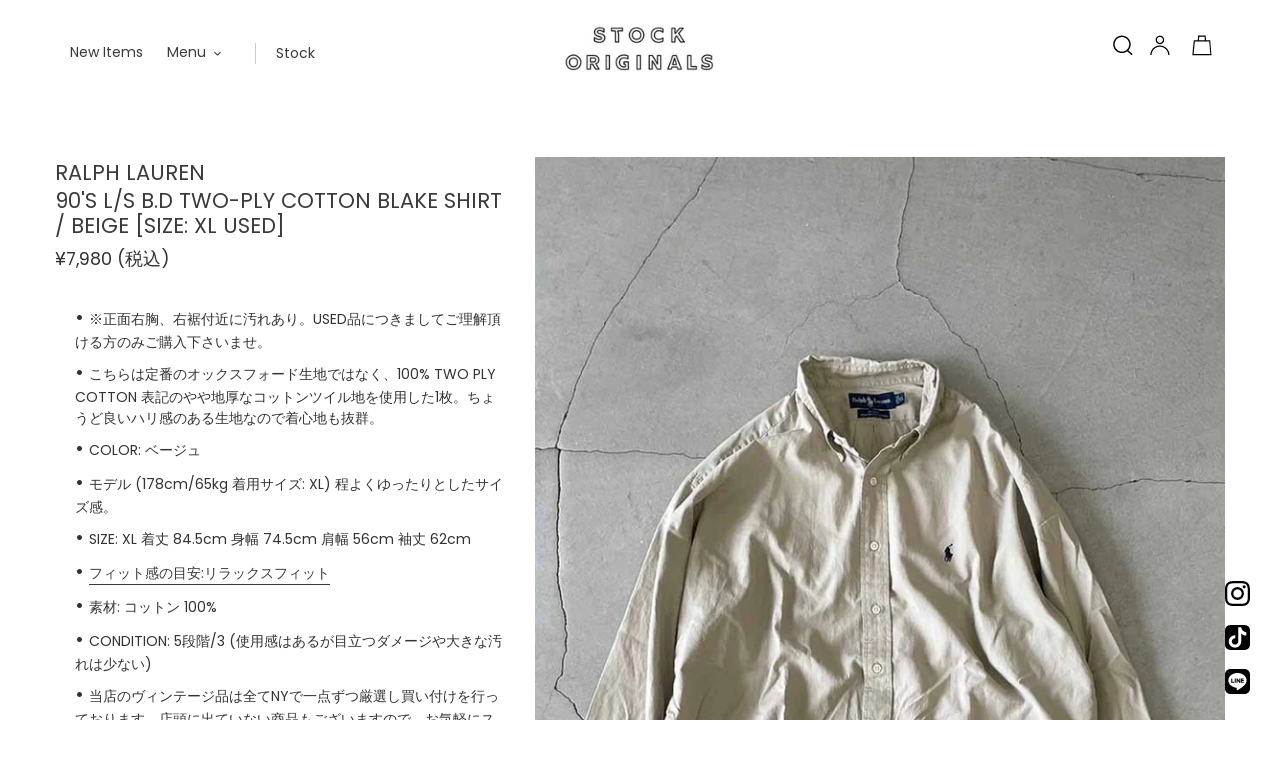

--- FILE ---
content_type: text/html; charset=utf-8
request_url: https://stock-originals.com/products/90s-l-s-b-d-two-ply-cotton-blake-shirt-beige-size-xl-used
body_size: 25655
content:
<!doctype html>
<html class="no-js" lang="ja">
<head>
  <meta charset="utf-8">
  <meta http-equiv="X-UA-Compatible" content="IE=edge,chrome=1">
  <meta name="viewport" content="width=device-width,initial-scale=1">
  <meta name="theme-color" content="#3a3a3a">
  <link rel="canonical" href="https://stock-originals.com/products/90s-l-s-b-d-two-ply-cotton-blake-shirt-beige-size-xl-used"><link rel="shortcut icon" href="//stock-originals.com/cdn/shop/files/orlogo_32x32.gif?v=1613706043" type="image/png"><title>RALPH LAUREN | 90&#39;S L/S B.D TWO-PLY COTTON BLAKE SHIRT
&ndash; STOCK ORIGINALS</title><meta name="description" content="※正面右胸、右裾付近に汚れあり。USED品につきましてご理解頂ける方のみご購入下さいませ。 こちらは定番のオックスフォード生地ではなく、100% TWO PLY COTTON 表記のやや地厚なコットンツイル地を使用した1枚。ちょうど良いハリ感のある生地なので着心地も抜群。 COLOR: ベージュ モデル (178cm/65kg 着用サイズ: XL) 程よくゆったりとしたサイズ感。 SIZE: XL 着丈 84.5cm 身幅 74.5cm 肩幅 56cm 袖丈 62cm フィット感の目安:リラックスフィット 素材: コットン 100% CONDITION: 5段階/3 (使用感はあるが目立つダメージや大きな汚れは少ない) 当店のヴィン"><!-- /snippets/social-meta-tags.liquid -->




<meta property="og:site_name" content="STOCK ORIGINALS">
<meta property="og:url" content="https://stock-originals.com/products/90s-l-s-b-d-two-ply-cotton-blake-shirt-beige-size-xl-used">
<meta property="og:title" content="90'S L/S B.D TWO-PLY COTTON BLAKE SHIRT / BEIGE [SIZE: XL USED]">
<meta property="og:type" content="product">
<meta property="og:description" content="※正面右胸、右裾付近に汚れあり。USED品につきましてご理解頂ける方のみご購入下さいませ。 こちらは定番のオックスフォード生地ではなく、100% TWO PLY COTTON 表記のやや地厚なコットンツイル地を使用した1枚。ちょうど良いハリ感のある生地なので着心地も抜群。 COLOR: ベージュ モデル (178cm/65kg 着用サイズ: XL) 程よくゆったりとしたサイズ感。 SIZE: XL 着丈 84.5cm 身幅 74.5cm 肩幅 56cm 袖丈 62cm フィット感の目安:リラックスフィット 素材: コットン 100% CONDITION: 5段階/3 (使用感はあるが目立つダメージや大きな汚れは少ない) 当店のヴィン">

  <meta property="og:price:amount" content="7,980">
  <meta property="og:price:currency" content="JPY">

<meta property="og:image" content="http://stock-originals.com/cdn/shop/files/IMG_0704_e722210c-010e-4aaa-8ee7-ef09f76cdb26_1200x1200.jpg?v=1683872518"><meta property="og:image" content="http://stock-originals.com/cdn/shop/files/IMG_0462_88b2b121-fb91-4a43-ab7d-0697ed3abb39_1200x1200.jpg?v=1683872518"><meta property="og:image" content="http://stock-originals.com/cdn/shop/files/IMG_0459_4fd78e61-df1f-40b6-b52d-b8fb032e1a72_1200x1200.jpg?v=1683872518">
<meta property="og:image:secure_url" content="https://stock-originals.com/cdn/shop/files/IMG_0704_e722210c-010e-4aaa-8ee7-ef09f76cdb26_1200x1200.jpg?v=1683872518"><meta property="og:image:secure_url" content="https://stock-originals.com/cdn/shop/files/IMG_0462_88b2b121-fb91-4a43-ab7d-0697ed3abb39_1200x1200.jpg?v=1683872518"><meta property="og:image:secure_url" content="https://stock-originals.com/cdn/shop/files/IMG_0459_4fd78e61-df1f-40b6-b52d-b8fb032e1a72_1200x1200.jpg?v=1683872518">


<meta name="twitter:card" content="summary_large_image">
<meta name="twitter:title" content="90'S L/S B.D TWO-PLY COTTON BLAKE SHIRT / BEIGE [SIZE: XL USED]">
<meta name="twitter:description" content="※正面右胸、右裾付近に汚れあり。USED品につきましてご理解頂ける方のみご購入下さいませ。 こちらは定番のオックスフォード生地ではなく、100% TWO PLY COTTON 表記のやや地厚なコットンツイル地を使用した1枚。ちょうど良いハリ感のある生地なので着心地も抜群。 COLOR: ベージュ モデル (178cm/65kg 着用サイズ: XL) 程よくゆったりとしたサイズ感。 SIZE: XL 着丈 84.5cm 身幅 74.5cm 肩幅 56cm 袖丈 62cm フィット感の目安:リラックスフィット 素材: コットン 100% CONDITION: 5段階/3 (使用感はあるが目立つダメージや大きな汚れは少ない) 当店のヴィン">


  <link href="//stock-originals.com/cdn/shop/t/4/assets/theme.scss.css?v=104033961215576300571763900458" rel="stylesheet" type="text/css" media="all" />

  <script>
    var theme = {
      breakpoints: {
        medium: 750,
        large: 990,
        widescreen: 1400
      },
      strings: {
        addToCart: "カートに追加する",
        soldOut: "Sold Out",
        unavailable: "お取り扱いできません",
        regularPrice: "通常価格",
        salePrice: "販売価格",
        sale: "Sale",
        fromLowestPrice: "[price]から",
        vendor: "販売元",
        showMore: "表示を増やす",
        showLess: "表示を減らす",
        searchFor: "検索する",
        addressError: "住所を調べる際にエラーが発生しました",
        addressNoResults: "その住所は見つかりませんでした",
        addressQueryLimit: "Google APIの使用量の制限を超えました。\u003ca href=\"https:\/\/developers.google.com\/maps\/premium\/usage-limits\"\u003eプレミアムプラン\u003c\/a\u003eへのアップグレードをご検討ください。",
        authError: "あなたのGoogle Mapsのアカウント認証で問題が発生しました。",
        newWindow: "新しいウィンドウで開く",
        external: "外部のウェブサイトに移動します。",
        newWindowExternal: "外部のウェブサイトを新しいウィンドウで開く",
        removeLabel: "[product] を削除する",
        update: "アップデート",
        quantity: "数量",
        discountedTotal: "ディスカウント合計",
        regularTotal: "通常合計",
        priceColumn: "ディスカウントの詳細については価格列を参照してください。",
        quantityMinimumMessage: "数量は1以上でなければなりません",
        cartError: "あなたのカートをアップデートするときにエラーが発生しました。再度お試しください。",
        removedItemMessage: "カートから \u003cspan class=\"cart__removed-product-details\"\u003e([quantity]) 個の[link]\u003c\/span\u003eが消去されました。",
        unitPrice: "単価",
        unitPriceSeparator: "あたり",
        oneCartCount: "1個のアイテム",
        otherCartCount: "[count]個のアイテム",
        quantityLabel: "数量: [count]",
        products: "商品",
        loading: "読み込んでいます",
        number_of_results: "[result_number]\/[results_count]",
        number_of_results_found: "[results_count]件の結果が見つかりました",
        one_result_found: "1件の結果が見つかりました"
      },
      moneyFormat: "\u003cspan class=money\u003e¥{{amount_no_decimals}}\u003c\/span\u003e ",
      moneyFormatWithCurrency: "\u003cspan class=money\u003e¥{{amount_no_decimals}} JPY\u003c\/span\u003e ",
      settings: {
        predictiveSearchEnabled: true,
        predictiveSearchShowPrice: false,
        predictiveSearchShowVendor: false
      }
    }

    document.documentElement.className = document.documentElement.className.replace('no-js', 'js');
  </script><script src="//stock-originals.com/cdn/shop/t/4/assets/lazysizes.js?v=94224023136283657951642168812" async="async"></script>
  <script src="//stock-originals.com/cdn/shop/t/4/assets/vendor.js?v=85833464202832145531642168814" defer="defer"></script>
  <script src="//stock-originals.com/cdn/shop/t/4/assets/theme.js?v=89031576585505892971642168813" defer="defer"></script>

  <script>window.performance && window.performance.mark && window.performance.mark('shopify.content_for_header.start');</script><meta name="google-site-verification" content="43yKN9ELd27J8gp1s4LaPvnSDaRLo1wWYT6Fp4L8Qho">
<meta id="shopify-digital-wallet" name="shopify-digital-wallet" content="/36644192394/digital_wallets/dialog">
<meta name="shopify-checkout-api-token" content="a50c03a4b687597410618350df058d68">
<meta id="in-context-paypal-metadata" data-shop-id="36644192394" data-venmo-supported="false" data-environment="production" data-locale="ja_JP" data-paypal-v4="true" data-currency="JPY">
<link rel="alternate" type="application/json+oembed" href="https://stock-originals.com/products/90s-l-s-b-d-two-ply-cotton-blake-shirt-beige-size-xl-used.oembed">
<script async="async" src="/checkouts/internal/preloads.js?locale=ja-JP"></script>
<script id="shopify-features" type="application/json">{"accessToken":"a50c03a4b687597410618350df058d68","betas":["rich-media-storefront-analytics"],"domain":"stock-originals.com","predictiveSearch":false,"shopId":36644192394,"locale":"ja"}</script>
<script>var Shopify = Shopify || {};
Shopify.shop = "stock-originals.myshopify.com";
Shopify.locale = "ja";
Shopify.currency = {"active":"JPY","rate":"1.0"};
Shopify.country = "JP";
Shopify.theme = {"name":"Debut Final 6col","id":122731495562,"schema_name":"Debut","schema_version":"16.5.1","theme_store_id":796,"role":"main"};
Shopify.theme.handle = "null";
Shopify.theme.style = {"id":null,"handle":null};
Shopify.cdnHost = "stock-originals.com/cdn";
Shopify.routes = Shopify.routes || {};
Shopify.routes.root = "/";</script>
<script type="module">!function(o){(o.Shopify=o.Shopify||{}).modules=!0}(window);</script>
<script>!function(o){function n(){var o=[];function n(){o.push(Array.prototype.slice.apply(arguments))}return n.q=o,n}var t=o.Shopify=o.Shopify||{};t.loadFeatures=n(),t.autoloadFeatures=n()}(window);</script>
<script id="shop-js-analytics" type="application/json">{"pageType":"product"}</script>
<script defer="defer" async type="module" src="//stock-originals.com/cdn/shopifycloud/shop-js/modules/v2/client.init-shop-cart-sync_CRO8OuKI.ja.esm.js"></script>
<script defer="defer" async type="module" src="//stock-originals.com/cdn/shopifycloud/shop-js/modules/v2/chunk.common_A56sv42F.esm.js"></script>
<script type="module">
  await import("//stock-originals.com/cdn/shopifycloud/shop-js/modules/v2/client.init-shop-cart-sync_CRO8OuKI.ja.esm.js");
await import("//stock-originals.com/cdn/shopifycloud/shop-js/modules/v2/chunk.common_A56sv42F.esm.js");

  window.Shopify.SignInWithShop?.initShopCartSync?.({"fedCMEnabled":true,"windoidEnabled":true});

</script>
<script id="__st">var __st={"a":36644192394,"offset":32400,"reqid":"a369827e-bde5-4d36-ba0d-1aed34b72b48-1768455187","pageurl":"stock-originals.com\/products\/90s-l-s-b-d-two-ply-cotton-blake-shirt-beige-size-xl-used","u":"32ad898136b7","p":"product","rtyp":"product","rid":7718688489610};</script>
<script>window.ShopifyPaypalV4VisibilityTracking = true;</script>
<script id="captcha-bootstrap">!function(){'use strict';const t='contact',e='account',n='new_comment',o=[[t,t],['blogs',n],['comments',n],[t,'customer']],c=[[e,'customer_login'],[e,'guest_login'],[e,'recover_customer_password'],[e,'create_customer']],r=t=>t.map((([t,e])=>`form[action*='/${t}']:not([data-nocaptcha='true']) input[name='form_type'][value='${e}']`)).join(','),a=t=>()=>t?[...document.querySelectorAll(t)].map((t=>t.form)):[];function s(){const t=[...o],e=r(t);return a(e)}const i='password',u='form_key',d=['recaptcha-v3-token','g-recaptcha-response','h-captcha-response',i],f=()=>{try{return window.sessionStorage}catch{return}},m='__shopify_v',_=t=>t.elements[u];function p(t,e,n=!1){try{const o=window.sessionStorage,c=JSON.parse(o.getItem(e)),{data:r}=function(t){const{data:e,action:n}=t;return t[m]||n?{data:e,action:n}:{data:t,action:n}}(c);for(const[e,n]of Object.entries(r))t.elements[e]&&(t.elements[e].value=n);n&&o.removeItem(e)}catch(o){console.error('form repopulation failed',{error:o})}}const l='form_type',E='cptcha';function T(t){t.dataset[E]=!0}const w=window,h=w.document,L='Shopify',v='ce_forms',y='captcha';let A=!1;((t,e)=>{const n=(g='f06e6c50-85a8-45c8-87d0-21a2b65856fe',I='https://cdn.shopify.com/shopifycloud/storefront-forms-hcaptcha/ce_storefront_forms_captcha_hcaptcha.v1.5.2.iife.js',D={infoText:'hCaptchaによる保護',privacyText:'プライバシー',termsText:'利用規約'},(t,e,n)=>{const o=w[L][v],c=o.bindForm;if(c)return c(t,g,e,D).then(n);var r;o.q.push([[t,g,e,D],n]),r=I,A||(h.body.append(Object.assign(h.createElement('script'),{id:'captcha-provider',async:!0,src:r})),A=!0)});var g,I,D;w[L]=w[L]||{},w[L][v]=w[L][v]||{},w[L][v].q=[],w[L][y]=w[L][y]||{},w[L][y].protect=function(t,e){n(t,void 0,e),T(t)},Object.freeze(w[L][y]),function(t,e,n,w,h,L){const[v,y,A,g]=function(t,e,n){const i=e?o:[],u=t?c:[],d=[...i,...u],f=r(d),m=r(i),_=r(d.filter((([t,e])=>n.includes(e))));return[a(f),a(m),a(_),s()]}(w,h,L),I=t=>{const e=t.target;return e instanceof HTMLFormElement?e:e&&e.form},D=t=>v().includes(t);t.addEventListener('submit',(t=>{const e=I(t);if(!e)return;const n=D(e)&&!e.dataset.hcaptchaBound&&!e.dataset.recaptchaBound,o=_(e),c=g().includes(e)&&(!o||!o.value);(n||c)&&t.preventDefault(),c&&!n&&(function(t){try{if(!f())return;!function(t){const e=f();if(!e)return;const n=_(t);if(!n)return;const o=n.value;o&&e.removeItem(o)}(t);const e=Array.from(Array(32),(()=>Math.random().toString(36)[2])).join('');!function(t,e){_(t)||t.append(Object.assign(document.createElement('input'),{type:'hidden',name:u})),t.elements[u].value=e}(t,e),function(t,e){const n=f();if(!n)return;const o=[...t.querySelectorAll(`input[type='${i}']`)].map((({name:t})=>t)),c=[...d,...o],r={};for(const[a,s]of new FormData(t).entries())c.includes(a)||(r[a]=s);n.setItem(e,JSON.stringify({[m]:1,action:t.action,data:r}))}(t,e)}catch(e){console.error('failed to persist form',e)}}(e),e.submit())}));const S=(t,e)=>{t&&!t.dataset[E]&&(n(t,e.some((e=>e===t))),T(t))};for(const o of['focusin','change'])t.addEventListener(o,(t=>{const e=I(t);D(e)&&S(e,y())}));const B=e.get('form_key'),M=e.get(l),P=B&&M;t.addEventListener('DOMContentLoaded',(()=>{const t=y();if(P)for(const e of t)e.elements[l].value===M&&p(e,B);[...new Set([...A(),...v().filter((t=>'true'===t.dataset.shopifyCaptcha))])].forEach((e=>S(e,t)))}))}(h,new URLSearchParams(w.location.search),n,t,e,['guest_login'])})(!0,!0)}();</script>
<script integrity="sha256-4kQ18oKyAcykRKYeNunJcIwy7WH5gtpwJnB7kiuLZ1E=" data-source-attribution="shopify.loadfeatures" defer="defer" src="//stock-originals.com/cdn/shopifycloud/storefront/assets/storefront/load_feature-a0a9edcb.js" crossorigin="anonymous"></script>
<script data-source-attribution="shopify.dynamic_checkout.dynamic.init">var Shopify=Shopify||{};Shopify.PaymentButton=Shopify.PaymentButton||{isStorefrontPortableWallets:!0,init:function(){window.Shopify.PaymentButton.init=function(){};var t=document.createElement("script");t.src="https://stock-originals.com/cdn/shopifycloud/portable-wallets/latest/portable-wallets.ja.js",t.type="module",document.head.appendChild(t)}};
</script>
<script data-source-attribution="shopify.dynamic_checkout.buyer_consent">
  function portableWalletsHideBuyerConsent(e){var t=document.getElementById("shopify-buyer-consent"),n=document.getElementById("shopify-subscription-policy-button");t&&n&&(t.classList.add("hidden"),t.setAttribute("aria-hidden","true"),n.removeEventListener("click",e))}function portableWalletsShowBuyerConsent(e){var t=document.getElementById("shopify-buyer-consent"),n=document.getElementById("shopify-subscription-policy-button");t&&n&&(t.classList.remove("hidden"),t.removeAttribute("aria-hidden"),n.addEventListener("click",e))}window.Shopify?.PaymentButton&&(window.Shopify.PaymentButton.hideBuyerConsent=portableWalletsHideBuyerConsent,window.Shopify.PaymentButton.showBuyerConsent=portableWalletsShowBuyerConsent);
</script>
<script>
  function portableWalletsCleanup(e){e&&e.src&&console.error("Failed to load portable wallets script "+e.src);var t=document.querySelectorAll("shopify-accelerated-checkout .shopify-payment-button__skeleton, shopify-accelerated-checkout-cart .wallet-cart-button__skeleton"),e=document.getElementById("shopify-buyer-consent");for(let e=0;e<t.length;e++)t[e].remove();e&&e.remove()}function portableWalletsNotLoadedAsModule(e){e instanceof ErrorEvent&&"string"==typeof e.message&&e.message.includes("import.meta")&&"string"==typeof e.filename&&e.filename.includes("portable-wallets")&&(window.removeEventListener("error",portableWalletsNotLoadedAsModule),window.Shopify.PaymentButton.failedToLoad=e,"loading"===document.readyState?document.addEventListener("DOMContentLoaded",window.Shopify.PaymentButton.init):window.Shopify.PaymentButton.init())}window.addEventListener("error",portableWalletsNotLoadedAsModule);
</script>

<script type="module" src="https://stock-originals.com/cdn/shopifycloud/portable-wallets/latest/portable-wallets.ja.js" onError="portableWalletsCleanup(this)" crossorigin="anonymous"></script>
<script nomodule>
  document.addEventListener("DOMContentLoaded", portableWalletsCleanup);
</script>

<link id="shopify-accelerated-checkout-styles" rel="stylesheet" media="screen" href="https://stock-originals.com/cdn/shopifycloud/portable-wallets/latest/accelerated-checkout-backwards-compat.css" crossorigin="anonymous">
<style id="shopify-accelerated-checkout-cart">
        #shopify-buyer-consent {
  margin-top: 1em;
  display: inline-block;
  width: 100%;
}

#shopify-buyer-consent.hidden {
  display: none;
}

#shopify-subscription-policy-button {
  background: none;
  border: none;
  padding: 0;
  text-decoration: underline;
  font-size: inherit;
  cursor: pointer;
}

#shopify-subscription-policy-button::before {
  box-shadow: none;
}

      </style>

<script>window.performance && window.performance.mark && window.performance.mark('shopify.content_for_header.end');</script>
<link href="https://monorail-edge.shopifysvc.com" rel="dns-prefetch">
<script>(function(){if ("sendBeacon" in navigator && "performance" in window) {try {var session_token_from_headers = performance.getEntriesByType('navigation')[0].serverTiming.find(x => x.name == '_s').description;} catch {var session_token_from_headers = undefined;}var session_cookie_matches = document.cookie.match(/_shopify_s=([^;]*)/);var session_token_from_cookie = session_cookie_matches && session_cookie_matches.length === 2 ? session_cookie_matches[1] : "";var session_token = session_token_from_headers || session_token_from_cookie || "";function handle_abandonment_event(e) {var entries = performance.getEntries().filter(function(entry) {return /monorail-edge.shopifysvc.com/.test(entry.name);});if (!window.abandonment_tracked && entries.length === 0) {window.abandonment_tracked = true;var currentMs = Date.now();var navigation_start = performance.timing.navigationStart;var payload = {shop_id: 36644192394,url: window.location.href,navigation_start,duration: currentMs - navigation_start,session_token,page_type: "product"};window.navigator.sendBeacon("https://monorail-edge.shopifysvc.com/v1/produce", JSON.stringify({schema_id: "online_store_buyer_site_abandonment/1.1",payload: payload,metadata: {event_created_at_ms: currentMs,event_sent_at_ms: currentMs}}));}}window.addEventListener('pagehide', handle_abandonment_event);}}());</script>
<script id="web-pixels-manager-setup">(function e(e,d,r,n,o){if(void 0===o&&(o={}),!Boolean(null===(a=null===(i=window.Shopify)||void 0===i?void 0:i.analytics)||void 0===a?void 0:a.replayQueue)){var i,a;window.Shopify=window.Shopify||{};var t=window.Shopify;t.analytics=t.analytics||{};var s=t.analytics;s.replayQueue=[],s.publish=function(e,d,r){return s.replayQueue.push([e,d,r]),!0};try{self.performance.mark("wpm:start")}catch(e){}var l=function(){var e={modern:/Edge?\/(1{2}[4-9]|1[2-9]\d|[2-9]\d{2}|\d{4,})\.\d+(\.\d+|)|Firefox\/(1{2}[4-9]|1[2-9]\d|[2-9]\d{2}|\d{4,})\.\d+(\.\d+|)|Chrom(ium|e)\/(9{2}|\d{3,})\.\d+(\.\d+|)|(Maci|X1{2}).+ Version\/(15\.\d+|(1[6-9]|[2-9]\d|\d{3,})\.\d+)([,.]\d+|)( \(\w+\)|)( Mobile\/\w+|) Safari\/|Chrome.+OPR\/(9{2}|\d{3,})\.\d+\.\d+|(CPU[ +]OS|iPhone[ +]OS|CPU[ +]iPhone|CPU IPhone OS|CPU iPad OS)[ +]+(15[._]\d+|(1[6-9]|[2-9]\d|\d{3,})[._]\d+)([._]\d+|)|Android:?[ /-](13[3-9]|1[4-9]\d|[2-9]\d{2}|\d{4,})(\.\d+|)(\.\d+|)|Android.+Firefox\/(13[5-9]|1[4-9]\d|[2-9]\d{2}|\d{4,})\.\d+(\.\d+|)|Android.+Chrom(ium|e)\/(13[3-9]|1[4-9]\d|[2-9]\d{2}|\d{4,})\.\d+(\.\d+|)|SamsungBrowser\/([2-9]\d|\d{3,})\.\d+/,legacy:/Edge?\/(1[6-9]|[2-9]\d|\d{3,})\.\d+(\.\d+|)|Firefox\/(5[4-9]|[6-9]\d|\d{3,})\.\d+(\.\d+|)|Chrom(ium|e)\/(5[1-9]|[6-9]\d|\d{3,})\.\d+(\.\d+|)([\d.]+$|.*Safari\/(?![\d.]+ Edge\/[\d.]+$))|(Maci|X1{2}).+ Version\/(10\.\d+|(1[1-9]|[2-9]\d|\d{3,})\.\d+)([,.]\d+|)( \(\w+\)|)( Mobile\/\w+|) Safari\/|Chrome.+OPR\/(3[89]|[4-9]\d|\d{3,})\.\d+\.\d+|(CPU[ +]OS|iPhone[ +]OS|CPU[ +]iPhone|CPU IPhone OS|CPU iPad OS)[ +]+(10[._]\d+|(1[1-9]|[2-9]\d|\d{3,})[._]\d+)([._]\d+|)|Android:?[ /-](13[3-9]|1[4-9]\d|[2-9]\d{2}|\d{4,})(\.\d+|)(\.\d+|)|Mobile Safari.+OPR\/([89]\d|\d{3,})\.\d+\.\d+|Android.+Firefox\/(13[5-9]|1[4-9]\d|[2-9]\d{2}|\d{4,})\.\d+(\.\d+|)|Android.+Chrom(ium|e)\/(13[3-9]|1[4-9]\d|[2-9]\d{2}|\d{4,})\.\d+(\.\d+|)|Android.+(UC? ?Browser|UCWEB|U3)[ /]?(15\.([5-9]|\d{2,})|(1[6-9]|[2-9]\d|\d{3,})\.\d+)\.\d+|SamsungBrowser\/(5\.\d+|([6-9]|\d{2,})\.\d+)|Android.+MQ{2}Browser\/(14(\.(9|\d{2,})|)|(1[5-9]|[2-9]\d|\d{3,})(\.\d+|))(\.\d+|)|K[Aa][Ii]OS\/(3\.\d+|([4-9]|\d{2,})\.\d+)(\.\d+|)/},d=e.modern,r=e.legacy,n=navigator.userAgent;return n.match(d)?"modern":n.match(r)?"legacy":"unknown"}(),u="modern"===l?"modern":"legacy",c=(null!=n?n:{modern:"",legacy:""})[u],f=function(e){return[e.baseUrl,"/wpm","/b",e.hashVersion,"modern"===e.buildTarget?"m":"l",".js"].join("")}({baseUrl:d,hashVersion:r,buildTarget:u}),m=function(e){var d=e.version,r=e.bundleTarget,n=e.surface,o=e.pageUrl,i=e.monorailEndpoint;return{emit:function(e){var a=e.status,t=e.errorMsg,s=(new Date).getTime(),l=JSON.stringify({metadata:{event_sent_at_ms:s},events:[{schema_id:"web_pixels_manager_load/3.1",payload:{version:d,bundle_target:r,page_url:o,status:a,surface:n,error_msg:t},metadata:{event_created_at_ms:s}}]});if(!i)return console&&console.warn&&console.warn("[Web Pixels Manager] No Monorail endpoint provided, skipping logging."),!1;try{return self.navigator.sendBeacon.bind(self.navigator)(i,l)}catch(e){}var u=new XMLHttpRequest;try{return u.open("POST",i,!0),u.setRequestHeader("Content-Type","text/plain"),u.send(l),!0}catch(e){return console&&console.warn&&console.warn("[Web Pixels Manager] Got an unhandled error while logging to Monorail."),!1}}}}({version:r,bundleTarget:l,surface:e.surface,pageUrl:self.location.href,monorailEndpoint:e.monorailEndpoint});try{o.browserTarget=l,function(e){var d=e.src,r=e.async,n=void 0===r||r,o=e.onload,i=e.onerror,a=e.sri,t=e.scriptDataAttributes,s=void 0===t?{}:t,l=document.createElement("script"),u=document.querySelector("head"),c=document.querySelector("body");if(l.async=n,l.src=d,a&&(l.integrity=a,l.crossOrigin="anonymous"),s)for(var f in s)if(Object.prototype.hasOwnProperty.call(s,f))try{l.dataset[f]=s[f]}catch(e){}if(o&&l.addEventListener("load",o),i&&l.addEventListener("error",i),u)u.appendChild(l);else{if(!c)throw new Error("Did not find a head or body element to append the script");c.appendChild(l)}}({src:f,async:!0,onload:function(){if(!function(){var e,d;return Boolean(null===(d=null===(e=window.Shopify)||void 0===e?void 0:e.analytics)||void 0===d?void 0:d.initialized)}()){var d=window.webPixelsManager.init(e)||void 0;if(d){var r=window.Shopify.analytics;r.replayQueue.forEach((function(e){var r=e[0],n=e[1],o=e[2];d.publishCustomEvent(r,n,o)})),r.replayQueue=[],r.publish=d.publishCustomEvent,r.visitor=d.visitor,r.initialized=!0}}},onerror:function(){return m.emit({status:"failed",errorMsg:"".concat(f," has failed to load")})},sri:function(e){var d=/^sha384-[A-Za-z0-9+/=]+$/;return"string"==typeof e&&d.test(e)}(c)?c:"",scriptDataAttributes:o}),m.emit({status:"loading"})}catch(e){m.emit({status:"failed",errorMsg:(null==e?void 0:e.message)||"Unknown error"})}}})({shopId: 36644192394,storefrontBaseUrl: "https://stock-originals.com",extensionsBaseUrl: "https://extensions.shopifycdn.com/cdn/shopifycloud/web-pixels-manager",monorailEndpoint: "https://monorail-edge.shopifysvc.com/unstable/produce_batch",surface: "storefront-renderer",enabledBetaFlags: ["2dca8a86"],webPixelsConfigList: [{"id":"105152650","configuration":"{\"pixel_id\":\"192370478742221\",\"pixel_type\":\"facebook_pixel\",\"metaapp_system_user_token\":\"-\"}","eventPayloadVersion":"v1","runtimeContext":"OPEN","scriptVersion":"ca16bc87fe92b6042fbaa3acc2fbdaa6","type":"APP","apiClientId":2329312,"privacyPurposes":["ANALYTICS","MARKETING","SALE_OF_DATA"],"dataSharingAdjustments":{"protectedCustomerApprovalScopes":["read_customer_address","read_customer_email","read_customer_name","read_customer_personal_data","read_customer_phone"]}},{"id":"shopify-app-pixel","configuration":"{}","eventPayloadVersion":"v1","runtimeContext":"STRICT","scriptVersion":"0450","apiClientId":"shopify-pixel","type":"APP","privacyPurposes":["ANALYTICS","MARKETING"]},{"id":"shopify-custom-pixel","eventPayloadVersion":"v1","runtimeContext":"LAX","scriptVersion":"0450","apiClientId":"shopify-pixel","type":"CUSTOM","privacyPurposes":["ANALYTICS","MARKETING"]}],isMerchantRequest: false,initData: {"shop":{"name":"STOCK ORIGINALS","paymentSettings":{"currencyCode":"JPY"},"myshopifyDomain":"stock-originals.myshopify.com","countryCode":"JP","storefrontUrl":"https:\/\/stock-originals.com"},"customer":null,"cart":null,"checkout":null,"productVariants":[{"price":{"amount":7980.0,"currencyCode":"JPY"},"product":{"title":"90'S L\/S B.D TWO-PLY COTTON BLAKE SHIRT \/ BEIGE [SIZE: XL USED]","vendor":"RALPH LAUREN","id":"7718688489610","untranslatedTitle":"90'S L\/S B.D TWO-PLY COTTON BLAKE SHIRT \/ BEIGE [SIZE: XL USED]","url":"\/products\/90s-l-s-b-d-two-ply-cotton-blake-shirt-beige-size-xl-used","type":"L\/S SHIRT"},"id":"42929742184586","image":{"src":"\/\/stock-originals.com\/cdn\/shop\/files\/IMG_0704_e722210c-010e-4aaa-8ee7-ef09f76cdb26.jpg?v=1683872518"},"sku":"031423-124","title":"XL (残り1点)","untranslatedTitle":"XL (残り1点)"}],"purchasingCompany":null},},"https://stock-originals.com/cdn","7cecd0b6w90c54c6cpe92089d5m57a67346",{"modern":"","legacy":""},{"shopId":"36644192394","storefrontBaseUrl":"https:\/\/stock-originals.com","extensionBaseUrl":"https:\/\/extensions.shopifycdn.com\/cdn\/shopifycloud\/web-pixels-manager","surface":"storefront-renderer","enabledBetaFlags":"[\"2dca8a86\"]","isMerchantRequest":"false","hashVersion":"7cecd0b6w90c54c6cpe92089d5m57a67346","publish":"custom","events":"[[\"page_viewed\",{}],[\"product_viewed\",{\"productVariant\":{\"price\":{\"amount\":7980.0,\"currencyCode\":\"JPY\"},\"product\":{\"title\":\"90'S L\/S B.D TWO-PLY COTTON BLAKE SHIRT \/ BEIGE [SIZE: XL USED]\",\"vendor\":\"RALPH LAUREN\",\"id\":\"7718688489610\",\"untranslatedTitle\":\"90'S L\/S B.D TWO-PLY COTTON BLAKE SHIRT \/ BEIGE [SIZE: XL USED]\",\"url\":\"\/products\/90s-l-s-b-d-two-ply-cotton-blake-shirt-beige-size-xl-used\",\"type\":\"L\/S SHIRT\"},\"id\":\"42929742184586\",\"image\":{\"src\":\"\/\/stock-originals.com\/cdn\/shop\/files\/IMG_0704_e722210c-010e-4aaa-8ee7-ef09f76cdb26.jpg?v=1683872518\"},\"sku\":\"031423-124\",\"title\":\"XL (残り1点)\",\"untranslatedTitle\":\"XL (残り1点)\"}}]]"});</script><script>
  window.ShopifyAnalytics = window.ShopifyAnalytics || {};
  window.ShopifyAnalytics.meta = window.ShopifyAnalytics.meta || {};
  window.ShopifyAnalytics.meta.currency = 'JPY';
  var meta = {"product":{"id":7718688489610,"gid":"gid:\/\/shopify\/Product\/7718688489610","vendor":"RALPH LAUREN","type":"L\/S SHIRT","handle":"90s-l-s-b-d-two-ply-cotton-blake-shirt-beige-size-xl-used","variants":[{"id":42929742184586,"price":798000,"name":"90'S L\/S B.D TWO-PLY COTTON BLAKE SHIRT \/ BEIGE [SIZE: XL USED] - XL (残り1点)","public_title":"XL (残り1点)","sku":"031423-124"}],"remote":false},"page":{"pageType":"product","resourceType":"product","resourceId":7718688489610,"requestId":"a369827e-bde5-4d36-ba0d-1aed34b72b48-1768455187"}};
  for (var attr in meta) {
    window.ShopifyAnalytics.meta[attr] = meta[attr];
  }
</script>
<script class="analytics">
  (function () {
    var customDocumentWrite = function(content) {
      var jquery = null;

      if (window.jQuery) {
        jquery = window.jQuery;
      } else if (window.Checkout && window.Checkout.$) {
        jquery = window.Checkout.$;
      }

      if (jquery) {
        jquery('body').append(content);
      }
    };

    var hasLoggedConversion = function(token) {
      if (token) {
        return document.cookie.indexOf('loggedConversion=' + token) !== -1;
      }
      return false;
    }

    var setCookieIfConversion = function(token) {
      if (token) {
        var twoMonthsFromNow = new Date(Date.now());
        twoMonthsFromNow.setMonth(twoMonthsFromNow.getMonth() + 2);

        document.cookie = 'loggedConversion=' + token + '; expires=' + twoMonthsFromNow;
      }
    }

    var trekkie = window.ShopifyAnalytics.lib = window.trekkie = window.trekkie || [];
    if (trekkie.integrations) {
      return;
    }
    trekkie.methods = [
      'identify',
      'page',
      'ready',
      'track',
      'trackForm',
      'trackLink'
    ];
    trekkie.factory = function(method) {
      return function() {
        var args = Array.prototype.slice.call(arguments);
        args.unshift(method);
        trekkie.push(args);
        return trekkie;
      };
    };
    for (var i = 0; i < trekkie.methods.length; i++) {
      var key = trekkie.methods[i];
      trekkie[key] = trekkie.factory(key);
    }
    trekkie.load = function(config) {
      trekkie.config = config || {};
      trekkie.config.initialDocumentCookie = document.cookie;
      var first = document.getElementsByTagName('script')[0];
      var script = document.createElement('script');
      script.type = 'text/javascript';
      script.onerror = function(e) {
        var scriptFallback = document.createElement('script');
        scriptFallback.type = 'text/javascript';
        scriptFallback.onerror = function(error) {
                var Monorail = {
      produce: function produce(monorailDomain, schemaId, payload) {
        var currentMs = new Date().getTime();
        var event = {
          schema_id: schemaId,
          payload: payload,
          metadata: {
            event_created_at_ms: currentMs,
            event_sent_at_ms: currentMs
          }
        };
        return Monorail.sendRequest("https://" + monorailDomain + "/v1/produce", JSON.stringify(event));
      },
      sendRequest: function sendRequest(endpointUrl, payload) {
        // Try the sendBeacon API
        if (window && window.navigator && typeof window.navigator.sendBeacon === 'function' && typeof window.Blob === 'function' && !Monorail.isIos12()) {
          var blobData = new window.Blob([payload], {
            type: 'text/plain'
          });

          if (window.navigator.sendBeacon(endpointUrl, blobData)) {
            return true;
          } // sendBeacon was not successful

        } // XHR beacon

        var xhr = new XMLHttpRequest();

        try {
          xhr.open('POST', endpointUrl);
          xhr.setRequestHeader('Content-Type', 'text/plain');
          xhr.send(payload);
        } catch (e) {
          console.log(e);
        }

        return false;
      },
      isIos12: function isIos12() {
        return window.navigator.userAgent.lastIndexOf('iPhone; CPU iPhone OS 12_') !== -1 || window.navigator.userAgent.lastIndexOf('iPad; CPU OS 12_') !== -1;
      }
    };
    Monorail.produce('monorail-edge.shopifysvc.com',
      'trekkie_storefront_load_errors/1.1',
      {shop_id: 36644192394,
      theme_id: 122731495562,
      app_name: "storefront",
      context_url: window.location.href,
      source_url: "//stock-originals.com/cdn/s/trekkie.storefront.55c6279c31a6628627b2ba1c5ff367020da294e2.min.js"});

        };
        scriptFallback.async = true;
        scriptFallback.src = '//stock-originals.com/cdn/s/trekkie.storefront.55c6279c31a6628627b2ba1c5ff367020da294e2.min.js';
        first.parentNode.insertBefore(scriptFallback, first);
      };
      script.async = true;
      script.src = '//stock-originals.com/cdn/s/trekkie.storefront.55c6279c31a6628627b2ba1c5ff367020da294e2.min.js';
      first.parentNode.insertBefore(script, first);
    };
    trekkie.load(
      {"Trekkie":{"appName":"storefront","development":false,"defaultAttributes":{"shopId":36644192394,"isMerchantRequest":null,"themeId":122731495562,"themeCityHash":"11250138847246539836","contentLanguage":"ja","currency":"JPY","eventMetadataId":"755bac62-e796-4611-89ad-14c21c77d1c6"},"isServerSideCookieWritingEnabled":true,"monorailRegion":"shop_domain","enabledBetaFlags":["65f19447"]},"Session Attribution":{},"S2S":{"facebookCapiEnabled":true,"source":"trekkie-storefront-renderer","apiClientId":580111}}
    );

    var loaded = false;
    trekkie.ready(function() {
      if (loaded) return;
      loaded = true;

      window.ShopifyAnalytics.lib = window.trekkie;

      var originalDocumentWrite = document.write;
      document.write = customDocumentWrite;
      try { window.ShopifyAnalytics.merchantGoogleAnalytics.call(this); } catch(error) {};
      document.write = originalDocumentWrite;

      window.ShopifyAnalytics.lib.page(null,{"pageType":"product","resourceType":"product","resourceId":7718688489610,"requestId":"a369827e-bde5-4d36-ba0d-1aed34b72b48-1768455187","shopifyEmitted":true});

      var match = window.location.pathname.match(/checkouts\/(.+)\/(thank_you|post_purchase)/)
      var token = match? match[1]: undefined;
      if (!hasLoggedConversion(token)) {
        setCookieIfConversion(token);
        window.ShopifyAnalytics.lib.track("Viewed Product",{"currency":"JPY","variantId":42929742184586,"productId":7718688489610,"productGid":"gid:\/\/shopify\/Product\/7718688489610","name":"90'S L\/S B.D TWO-PLY COTTON BLAKE SHIRT \/ BEIGE [SIZE: XL USED] - XL (残り1点)","price":"7980","sku":"031423-124","brand":"RALPH LAUREN","variant":"XL (残り1点)","category":"L\/S SHIRT","nonInteraction":true,"remote":false},undefined,undefined,{"shopifyEmitted":true});
      window.ShopifyAnalytics.lib.track("monorail:\/\/trekkie_storefront_viewed_product\/1.1",{"currency":"JPY","variantId":42929742184586,"productId":7718688489610,"productGid":"gid:\/\/shopify\/Product\/7718688489610","name":"90'S L\/S B.D TWO-PLY COTTON BLAKE SHIRT \/ BEIGE [SIZE: XL USED] - XL (残り1点)","price":"7980","sku":"031423-124","brand":"RALPH LAUREN","variant":"XL (残り1点)","category":"L\/S SHIRT","nonInteraction":true,"remote":false,"referer":"https:\/\/stock-originals.com\/products\/90s-l-s-b-d-two-ply-cotton-blake-shirt-beige-size-xl-used"});
      }
    });


        var eventsListenerScript = document.createElement('script');
        eventsListenerScript.async = true;
        eventsListenerScript.src = "//stock-originals.com/cdn/shopifycloud/storefront/assets/shop_events_listener-3da45d37.js";
        document.getElementsByTagName('head')[0].appendChild(eventsListenerScript);

})();</script>
<script
  defer
  src="https://stock-originals.com/cdn/shopifycloud/perf-kit/shopify-perf-kit-3.0.3.min.js"
  data-application="storefront-renderer"
  data-shop-id="36644192394"
  data-render-region="gcp-us-central1"
  data-page-type="product"
  data-theme-instance-id="122731495562"
  data-theme-name="Debut"
  data-theme-version="16.5.1"
  data-monorail-region="shop_domain"
  data-resource-timing-sampling-rate="10"
  data-shs="true"
  data-shs-beacon="true"
  data-shs-export-with-fetch="true"
  data-shs-logs-sample-rate="1"
  data-shs-beacon-endpoint="https://stock-originals.com/api/collect"
></script>
</head>

<body class="template-product">

  <a class="in-page-link visually-hidden skip-link" href="#MainContent">コンテンツにスキップする</a><style data-shopify>

  .cart-popup {
    box-shadow: 1px 1px 10px 2px rgba(235, 235, 235, 0.5);
  }</style><div class="cart-popup-wrapper cart-popup-wrapper--hidden" role="dialog" aria-modal="true" aria-labelledby="CartPopupHeading" data-cart-popup-wrapper>
  <div class="cart-popup" data-cart-popup tabindex="-1">
    <div class="cart-popup__header">
      <h2 id="CartPopupHeading" class="cart-popup__heading">カートに追加済み</h2>
      <button class="cart-popup__close" aria-label="閉じる" data-cart-popup-close><svg aria-hidden="true" focusable="false" role="presentation" class="icon icon-close" viewBox="0 0 40 40"><path id="path14_1_" d="M29.727,28.077L16.516,14.864L29.724,1.653L28.073,0L14.862,13.211L1.653,0.003L0,1.653l13.21,13.211
	L0.001,28.077l1.649,1.65l13.212-13.211l13.211,13.211L29.727,28.077z"/></svg>

</button>
    </div>
    <div class="cart-popup-item">
      <div class="cart-popup-item__image-wrapper hide" data-cart-popup-image-wrapper>
        <div class="cart-popup-item__image cart-popup-item__image--placeholder" data-cart-popup-image-placeholder>
          <div data-placeholder-size></div>
          <div class="placeholder-background placeholder-background--animation"></div>
        </div>
      </div>
      <div class="cart-popup-item__description">
        <div>
          <div class="cart-popup-item__title" data-cart-popup-title></div>
          <ul class="product-details" aria-label="商品の詳細" data-cart-popup-product-details></ul>
        </div>
        <div class="cart-popup-item__quantity">
          <span class="visually-hidden" data-cart-popup-quantity-label></span>
          <span aria-hidden="true">数量:</span>
          <span aria-hidden="true" data-cart-popup-quantity></span>
        </div>
      </div>
    </div>

    <a href="/cart" class="cart-popup__cta-link btn btn--secondary-accent">
      カートを見る (<span data-cart-popup-cart-quantity></span>)
    </a>

    <div class="cart-popup__dismiss">
      <button class="cart-popup__dismiss-button text-link text-link--accent" data-cart-popup-dismiss>
        買い物を続ける
      </button>
    </div>
  </div>
</div>

<div id="shopify-section-header" class="shopify-section">

<div id="SearchDrawer" class="search-bar drawer drawer--top" role="dialog" aria-modal="true" aria-label="検索する" data-predictive-search-drawer>
  <div class="search-bar__interior">
    <div class="search-form__container" data-search-form-container>
      <form class="search-form search-bar__form" action="/search" method="get" role="search">
        <div class="search-form__input-wrapper">
          <input
            type="text"
            name="q"
            placeholder="検索する"
            role="combobox"
            aria-autocomplete="list"
            aria-owns="predictive-search-results"
            aria-expanded="false"
            aria-label="検索する"
            aria-haspopup="listbox"
            class="search-form__input search-bar__input"
            data-predictive-search-drawer-input
          />
          <input type="hidden" name="options[prefix]" value="last" aria-hidden="true" />
          <div class="predictive-search-wrapper predictive-search-wrapper--drawer" data-predictive-search-mount="drawer"></div>
        </div>

        <button class="search-bar__submit search-form__submit"
          type="submit"
          data-search-form-submit>
          <svg version="1.1"
	 xmlns="http://www.w3.org/2000/svg" xmlns:xlink="http://www.w3.org/1999/xlink" xmlns:a="http://ns.adobe.com/AdobeSVGViewerExtensions/3.0/"
	 x="0px" y="0px" width="31px" height="31px" viewBox="0 0 31 31" overflow="visible" enable-background="new 0 0 31 31"
	 xml:space="preserve">
<defs>
</defs>
<g>
	<defs>
		<rect id="SVGID_1_" width="30.666" height="30.667"/>
	</defs>
	<clipPath id="SVGID_2_">
		<use xlink:href="#SVGID_1_"  overflow="visible"/>
	</clipPath>
	<g id="g14_1_" clip-path="url(#SVGID_2_)">
		<g id="g20_1_" transform="translate(1.9077,12.0542)">
			<path id="path22_1_" d="M0.635,2.541C0.137-3.682,4.795-9.149,11.015-9.646c6.224-0.498,11.689,4.159,12.189,10.383
				c0.495,6.217-4.159,11.688-10.384,12.186C6.601,13.418,1.133,8.762,0.635,2.541 M28.568,16.67l-6.721-5.795
				c2.509-2.688,3.929-6.375,3.614-10.32c-0.6-7.467-7.159-13.058-14.627-12.459C3.371-11.308-2.219-4.747-1.621,2.723
				c0.597,7.46,7.155,13.05,14.621,12.453c2.702-0.217,5.156-1.221,7.16-2.757l6.937,5.971L28.568,16.67z"/>
		</g>
	</g>
</g>
</svg>

          <span class="icon__fallback-text">送信</span>
        </button>
      </form>

      <div class="search-bar__actions">
        <button type="button" class="btn--link search-bar__close js-drawer-close">
          <svg aria-hidden="true" focusable="false" role="presentation" class="icon icon-close" viewBox="0 0 40 40"><path id="path14_1_" d="M29.727,28.077L16.516,14.864L29.724,1.653L28.073,0L14.862,13.211L1.653,0.003L0,1.653l13.21,13.211
	L0.001,28.077l1.649,1.65l13.212-13.211l13.211,13.211L29.727,28.077z"/></svg>


          <span class="icon__fallback-text">検索を閉じる</span>
        </button>
      </div>
    </div>
  </div>
</div>


<div data-section-id="header" data-section-type="header-section" data-header-section>
  
  
  <div class="sns_area">
  <a target="_blank" href="https://www.instagram.com/stockoriginals/">
  <svg enable-background="new 0 0 120 120" viewBox="0 0 120 120" xmlns="http://www.w3.org/2000/svg"><g><path d="m0 79.8c0-13.2 0-26.4 0-39.5.1-.4.2-.7.2-1.1.1-4.6.4-9.3 1.5-13.8 2.5-10.3 8.5-17.7 18.2-21.9 5.3-2.3 10.9-2.9 16.6-3.2 1.2-.1 2.5-.2 3.7-.3h39.5c.4.1.7.2 1.1.2 4.6.1 9.3.4 13.8 1.5 10.2 2.6 17.7 8.5 21.9 18.2 2.3 5.3 2.9 10.9 3.2 16.6.1 1.2.2 2.5.3 3.7v39.5c-.1.4-.2.7-.2 1.1-.1 4.6-.4 9.3-1.5 13.8-2.6 10.2-8.5 17.7-18.2 21.9-5.3 2.3-10.9 2.9-16.6 3.2-1.2.1-2.5.2-3.7.3-13.2 0-26.4 0-39.5 0-.4-.1-.7-.2-1.1-.2-4.6-.1-9.3-.4-13.8-1.5-10.2-2.6-17.7-8.5-21.9-18.2-2.3-5.3-2.9-10.9-3.2-16.6-.1-1.2-.2-2.5-.3-3.7zm109.3-19.8c-.1 0-.1 0-.2 0 0-5 .1-10 0-15-.1-4.7-.3-9.4-.8-14.1-.5-4.5-2-8.6-5.1-12.1-4.2-4.9-9.8-6.9-16-7.3-7-.4-14.1-.5-21.2-.6-7-.1-14-.1-21.1.1-4.7.1-9.4.3-14.1.8-4.5.5-8.6 2-12.1 5.1-4.9 4.2-6.9 9.8-7.3 16-.4 7-.5 14.1-.6 21.2-.1 7-.1 14 .1 21.1.1 4.7.3 9.4.8 14.1.5 4.5 2 8.6 5.1 12.1 4.2 4.9 9.8 6.9 16 7.3 7 .4 14.1.5 21.2.6 7 .1 14 .1 21.1-.1 5.2-.1 10.4-.2 15.5-1 8.7-1.4 14.6-6.4 17-15.1.8-2.8 1.2-5.8 1.3-8.7.2-8.2.3-16.3.4-24.4z"></path><path d="m90.9 60c0 17.1-13.8 30.8-30.9 30.8-17 0-30.8-13.8-30.8-30.9s13.8-30.8 30.9-30.8c17 .1 30.8 13.9 30.8 30.9zm-30.9 19.9c10.9 0 20-8.9 20-19.7 0-11.1-8.9-20.2-19.8-20.2-11.2 0-20.1 8.9-20.2 19.9.1 11.1 9 20 20 20z"></path><path d="m92 20.7c4 0 7.3 3.2 7.3 7.2s-3.2 7.3-7.2 7.3-7.3-3.3-7.2-7.3c-.1-3.9 3.2-7.2 7.1-7.2z"></path></g></svg>
  </a>
  <a target="_blank" href="https://www.tiktok.com/@stock_originals">
   <svg version="1.1" id="Layer_1" xmlns="http://www.w3.org/2000/svg" xmlns:xlink="http://www.w3.org/1999/xlink" x="0px" y="0px"
	 width="25px" height="31.182px" viewBox="0 0 31.182 31.182" enable-background="new 0 0 31.182 31.182" xml:space="preserve">
<g>
	<path fill="#000001" d="M24.775,0.047H6.41c-3.5,0-6.363,2.863-6.364,6.364v18.364c0,3.5,2.864,6.363,6.364,6.361h18.364
		c3.5,0,6.361-2.861,6.361-6.361V6.411C31.136,2.911,28.275,0.047,24.775,0.047z M26.486,13.162
		c-0.206,0.019-0.415,0.032-0.629,0.032c-2.378,0-4.471-1.225-5.687-3.075c0,4.854,0,10.376,0,10.466
		c0,4.275-3.464,7.738-7.736,7.738s-7.736-3.463-7.736-7.738c0-4.271,3.464-7.737,7.736-7.737c0.161,0,0.319,0.017,0.479,0.026
		v3.812c-0.158-0.02-0.315-0.047-0.479-0.047c-2.181,0-3.948,1.768-3.948,3.945c0,2.182,1.769,3.951,3.948,3.951
		c2.181,0,4.107-1.721,4.107-3.9c0-0.086,0.038-17.779,0.038-17.779h3.643c0.344,3.259,2.975,5.83,6.264,6.065V13.162z"/>
</g>
</svg>
  </a>
   <a target="_blank" href="https://line.me/R/ti/p/@icu5250c?from=page">
   <svg enable-background="new 0 0 120 120" viewBox="0 0 120 120" xmlns="http://www.w3.org/2000/svg"><path d="m94 0h-68c-14.4 0-26 11.6-26 26v68c0 14.4 11.6 26 26 26h68c14.4 0 26-11.6 26-26v-68c0-14.4-11.6-26-26-26zm.1 76.5c-9.1 10.6-29.6 23.4-34.3 25.4s-4-1.3-3.8-2.4c.1-.7.6-3.7.6-3.7.1-1.1.3-2.8-.1-4-.5-1.2-2.4-1.8-3.8-2.2-21-2.8-36.5-17.5-36.5-35 0-19.6 19.6-35.5 43.7-35.5s43.7 15.9 43.7 35.5c-.1 7.9-3.1 15-9.5 21.9z"></path><path d="m50.9 45.3h-3.1c-.5 0-.9.4-.9.8v19c0 .5.4.8.9.8h3.1c.5 0 .9-.4.9-.8v-19c0-.4-.4-.8-.9-.8"></path><path d="m72 45.3h-3c-.5 0-.9.4-.9.8v11.3l-8.7-11.8s0-.1-.1-.1 0 0-.1-.1 0 0-.1 0h-3.1c-.5 0-.9.4-.9.8v19c0 .5.4.8.9.8h3.1c.5 0 .9-.4.9-.8v-11.3l8.7 11.8c.1.1.1.2.2.2h.1.1.2 2.7c.5 0 .9-.4.9-.8v-19c0-.4-.4-.8-.9-.8"></path><path d="m43.5 61.2h-8.3v-15.1c0-.5-.4-.9-.9-.9h-3.1c-.5 0-.9.4-.9.9v19c0 .2.1.4.2.6.2.1.4.2.6.2h12.2c.5 0 .8-.4.8-.9v-3.1c.3-.3-.1-.7-.6-.7"></path><path d="m88.9 50c.5 0 .8-.4.8-.9v-3.1c0-.5-.4-.9-.8-.9h-12.2c-.2 0-.4.1-.6.2-.1.2-.2.4-.2.6v19c0 .2.1.4.2.6.2.1.4.2.6.2h12.2c.5 0 .8-.4.8-.9v-3.1c0-.5-.4-.9-.8-.9h-8.3v-2.8h8.3c.5 0 .8-.4.8-.9v-3.1c0-.5-.4-.9-.8-.9h-8.3v-3.1z"></path></svg>
   </a>
</div>
  
  

  <header class="site-header logo--center" role="banner">
    <div class="grid grid--no-gutters grid--table site-header__mobile-nav">
      

      <div class="grid__item medium-up--one-third medium-up--push-one-third logo-align--center">
        
        
                      <!--start-->
     <div class="test ">
        <div>
            
            <button type="button" class="btn--link site-header__icon site-header__menu js-mobile-nav-toggle mobile-nav--open" aria-controls="MobileNav"  aria-expanded="false" aria-label="メニュー">
              <svg aria-hidden="true" focusable="false" role="presentation" class="icon icon-hamburger" viewBox="0 0 37 40"><rect width="40" height="1.295"/>
<rect y="7.772" width="40" height="1.294"/>
<rect y="15.545" width="40" height="1.294"/></svg>
              <svg aria-hidden="true" focusable="false" role="presentation" class="icon icon-close" viewBox="0 0 40 40"><path id="path14_1_" d="M29.727,28.077L16.516,14.864L29.724,1.653L28.073,0L14.862,13.211L1.653,0.003L0,1.653l13.21,13.211
	L0.001,28.077l1.649,1.65l13.212-13.211l13.211,13.211L29.727,28.077z"/></svg>


            </button>
          
        </div>

      </div>
 <!--end-->
        
        
        
        
        
          <div class="h2 site-header__logo">
        
          
<a href="/" class="site-header__logo-image site-header__logo-image--centered">
              
              <img class="lazyload js"
                   src="//stock-originals.com/cdn/shop/files/logo_300x300.jpg?v=1613699813"
                   data-src="//stock-originals.com/cdn/shop/files/logo_{width}x.jpg?v=1613699813"
                   data-widths="[180, 360, 540, 720, 900, 1080, 1296, 1512, 1728, 2048]"
                   data-aspectratio="3.3125"
                   data-sizes="auto"
                   alt="STOCK ORIGINALS"
                   style="max-width: 150px">
              <noscript>
                
                <img src="//stock-originals.com/cdn/shop/files/logo_150x.jpg?v=1613699813"
                     srcset="//stock-originals.com/cdn/shop/files/logo_150x.jpg?v=1613699813 1x, //stock-originals.com/cdn/shop/files/logo_150x@2x.jpg?v=1613699813 2x"
                     alt="STOCK ORIGINALS"
                     style="max-width: 150px;">
              </noscript>
            </a>
          
        
          </div>
        
      </div>

      

      <div class="grid__item medium-up--one-third medium-up--push-one-third text-right site-header__icons site-header__icons--plus">
        <div class="site-header__icons-wrapper">

          <button type="button" class="btn--link site-header__icon site-header__search-toggle js-drawer-open-top">
            <svg version="1.1"
	 xmlns="http://www.w3.org/2000/svg" xmlns:xlink="http://www.w3.org/1999/xlink" xmlns:a="http://ns.adobe.com/AdobeSVGViewerExtensions/3.0/"
	 x="0px" y="0px" width="31px" height="31px" viewBox="0 0 31 31" overflow="visible" enable-background="new 0 0 31 31"
	 xml:space="preserve">
<defs>
</defs>
<g>
	<defs>
		<rect id="SVGID_1_" width="30.666" height="30.667"/>
	</defs>
	<clipPath id="SVGID_2_">
		<use xlink:href="#SVGID_1_"  overflow="visible"/>
	</clipPath>
	<g id="g14_1_" clip-path="url(#SVGID_2_)">
		<g id="g20_1_" transform="translate(1.9077,12.0542)">
			<path id="path22_1_" d="M0.635,2.541C0.137-3.682,4.795-9.149,11.015-9.646c6.224-0.498,11.689,4.159,12.189,10.383
				c0.495,6.217-4.159,11.688-10.384,12.186C6.601,13.418,1.133,8.762,0.635,2.541 M28.568,16.67l-6.721-5.795
				c2.509-2.688,3.929-6.375,3.614-10.32c-0.6-7.467-7.159-13.058-14.627-12.459C3.371-11.308-2.219-4.747-1.621,2.723
				c0.597,7.46,7.155,13.05,14.621,12.453c2.702-0.217,5.156-1.221,7.16-2.757l6.937,5.971L28.568,16.67z"/>
		</g>
	</g>
</g>
</svg>

            <span class="icon__fallback-text">検索</span>
          </button>

          

          
          
          
          
            
              <a href="/account/login" class="site-header__icon site-header__account">
                <svg version="1.1"
	 xmlns="http://www.w3.org/2000/svg" xmlns:xlink="http://www.w3.org/1999/xlink" xmlns:a="http://ns.adobe.com/AdobeSVGViewerExtensions/3.0/"
	 x="0px" y="0px" width="31px" height="31px" viewBox="0 0 31 31" overflow="visible" enable-background="new 0 0 31 31"
	 xml:space="preserve">
<defs>
</defs>
<g>
	<defs>
		<rect id="SVGID_1_" width="30.666" height="30.667"/>
	</defs>
	<clipPath id="SVGID_2_">
		<use xlink:href="#SVGID_1_"  overflow="visible"/>
	</clipPath>
	<g id="g14_1_" clip-path="url(#SVGID_2_)">
		<g id="g20_1_" transform="translate(11.4995,21.3677)">
			<path id="path22_1_" d="M3.833-19.191c-2.57,0-4.662,2.092-4.662,4.662c0,2.572,2.092,4.664,4.662,4.664
				c2.572,0,4.664-2.092,4.664-4.664C8.497-17.099,6.405-19.191,3.833-19.191 M3.833-7.88c-3.665,0-6.646-2.981-6.646-6.648
				c0-3.664,2.981-6.646,6.646-6.646c3.667,0,6.648,2.983,6.648,6.646C10.481-10.862,7.5-7.88,3.833-7.88"/>
		</g>
		<g id="g24_1_" transform="translate(22.6611,0.2324)">
			<path id="path26_1_" d="M7.554,30.125H5.569c0-7.111-5.787-12.898-12.898-12.898s-12.896,5.787-12.896,12.898h-1.983
				c0-8.208,6.676-14.881,14.88-14.881C0.876,15.243,7.554,21.917,7.554,30.125"/>
		</g>
	</g>
</g>
</svg>
                <span class="icon__fallback-text">ログイン</span>
              </a>
            
          

          <a href="/cart" class="site-header__icon site-header__cart">
            <svg version="1.1"
	 xmlns="http://www.w3.org/2000/svg" xmlns:xlink="http://www.w3.org/1999/xlink" xmlns:a="http://ns.adobe.com/AdobeSVGViewerExtensions/3.0/"
	 x="0px" y="0px" width="31px" height="31px" viewBox="-0.524 -0.105 31 31"
	 overflow="visible" enable-background="new -0.524 -0.105 31 31" xml:space="preserve">
<defs>
</defs>
<path id="path14_1_" d="M3.937,9.021h22.176l1.741,19.44H2.019L3.937,9.021z M10.645,1.663h8.308l0.377,5.507H10.3L10.645,1.663z
	 M27.632,7.17h-6.421L20.722,0H8.912L8.464,7.17H2.239L0,30.339h29.67L27.632,7.17z"/>
</svg>

            <span class="icon__fallback-text">カート</span>
            <div id="CartCount" class="site-header__cart-count hide" data-cart-count-bubble>
              <span data-cart-count>0</span>
              <span class="icon__fallback-text medium-up--hide">個</span>
            </div>
          </a>

           
   <!--         
            <button type="button" class="btn--link site-header__icon site-header__menu js-mobile-nav-toggle mobile-nav--open" aria-controls="MobileNav"  aria-expanded="false" aria-label="メニュー">
              <svg aria-hidden="true" focusable="false" role="presentation" class="icon icon-hamburger" viewBox="0 0 37 40"><rect width="40" height="1.295"/>
<rect y="7.772" width="40" height="1.294"/>
<rect y="15.545" width="40" height="1.294"/></svg>
              <svg aria-hidden="true" focusable="false" role="presentation" class="icon icon-close" viewBox="0 0 40 40"><path id="path14_1_" d="M29.727,28.077L16.516,14.864L29.724,1.653L28.073,0L14.862,13.211L1.653,0.003L0,1.653l13.21,13.211
	L0.001,28.077l1.649,1.65l13.212-13.211l13.211,13.211L29.727,28.077z"/></svg>


            </button>
          
-->     
		</div>
      </div>
    </div>

    <nav class="mobile-nav-wrapper medium-up--hide" role="navigation">
      <ul id="MobileNav" class="mobile-nav">
        
<li class="mobile-nav__item border-bottom">
            
              <a href="/collections/all-items"
                class="mobile-nav__link"
                
              >
                <span class="mobile-nav__label">New Items</span>
              </a>
            
          </li>
        
<li class="mobile-nav__item">
            
              
              <button type="button" class="btn--link js-toggle-submenu mobile-nav__link" data-target="menu-2" data-level="1" aria-expanded="false">
                <span class="mobile-nav__label">Menu</span>
                <div class="mobile-nav__icon">
                  <svg aria-hidden="true" focusable="false" role="presentation" class="icon icon-chevron-right" viewBox="0 0 14 14"><polygon fill="#010101" points="0.772,0 0,0.771 6.173,6.944 0,13.115 0.773,13.889 7.661,6.894 "/></svg>
                </div>
              </button>
              <ul class="mobile-nav__dropdown" data-parent="menu-2" data-level="2">
                <li class="visually-hidden" tabindex="-1" data-menu-title="2">Menu メニュー</li>
                <li class="mobile-nav__item border-bottom">
                  <div class="mobile-nav__table">
                    <div class="mobile-nav__table-cell mobile-nav__return">
                      <button class="btn--link js-toggle-submenu mobile-nav__return-btn" type="button" aria-expanded="true" aria-label="Menu">
                        <svg aria-hidden="true" focusable="false" role="presentation" class="icon icon-chevron-left" viewBox="0 0 14 14"><polygon fill="#010101" points="6.889,13.889 7.661,13.118 1.488,6.945 7.661,0.773 6.888,0 0,6.995 "/></svg>
                      </button>
                    </div>
                    <span class="mobile-nav__sublist-link mobile-nav__sublist-header mobile-nav__sublist-header--main-nav-parent">
                      <span class="mobile-nav__label">Menu</span>
                    </span>
                  </div>
                </li>

                
                  <li class="mobile-nav__item border-bottom">
                    
                      
                      <button type="button" class="btn--link js-toggle-submenu mobile-nav__link mobile-nav__sublist-link" data-target="sale-2-1" aria-expanded="false">
                        <span class="mobile-nav__label">Sale</span>
                        <div class="mobile-nav__icon">
                          <svg aria-hidden="true" focusable="false" role="presentation" class="icon icon-chevron-right" viewBox="0 0 14 14"><polygon fill="#010101" points="0.772,0 0,0.771 6.173,6.944 0,13.115 0.773,13.889 7.661,6.894 "/></svg>
                        </div>
                      </button>
                      <ul class="mobile-nav__dropdown" data-parent="sale-2-1" data-level="3">
                        <li class="visually-hidden" tabindex="-1" data-menu-title="3">Sale メニュー</li>
                        <li class="mobile-nav__item border-bottom">
                          <div class="mobile-nav__table">
                            <div class="mobile-nav__table-cell mobile-nav__return">
                              <button type="button" class="btn--link js-toggle-submenu mobile-nav__return-btn" data-target="menu-2" aria-expanded="true" aria-label="Sale">
                                <svg aria-hidden="true" focusable="false" role="presentation" class="icon icon-chevron-left" viewBox="0 0 14 14"><polygon fill="#010101" points="6.889,13.889 7.661,13.118 1.488,6.945 7.661,0.773 6.888,0 0,6.995 "/></svg>
                              </button>
                            </div>
                            <a href="/collections/sale"
                              class="mobile-nav__sublist-link mobile-nav__sublist-header"
                              
                            >
                              <span class="mobile-nav__label">Sale</span>
                            </a>
                          </div>
                        </li>
                        
                          <li class="mobile-nav__item">
                            <a href="/collections/used-sale"
                              class="mobile-nav__sublist-link"
                              
                            >
                              <span class="mobile-nav__label">Sale New Items</span>
                            </a>
                          </li>
                        
                      </ul>
                    
                  </li>
                
                  <li class="mobile-nav__item border-bottom">
                    
                      
                      <button type="button" class="btn--link js-toggle-submenu mobile-nav__link mobile-nav__sublist-link" data-target="all-brands-2-2" aria-expanded="false">
                        <span class="mobile-nav__label">All Brands</span>
                        <div class="mobile-nav__icon">
                          <svg aria-hidden="true" focusable="false" role="presentation" class="icon icon-chevron-right" viewBox="0 0 14 14"><polygon fill="#010101" points="0.772,0 0,0.771 6.173,6.944 0,13.115 0.773,13.889 7.661,6.894 "/></svg>
                        </div>
                      </button>
                      <ul class="mobile-nav__dropdown" data-parent="all-brands-2-2" data-level="3">
                        <li class="visually-hidden" tabindex="-1" data-menu-title="3">All Brands メニュー</li>
                        <li class="mobile-nav__item border-bottom">
                          <div class="mobile-nav__table">
                            <div class="mobile-nav__table-cell mobile-nav__return">
                              <button type="button" class="btn--link js-toggle-submenu mobile-nav__return-btn" data-target="menu-2" aria-expanded="true" aria-label="All Brands">
                                <svg aria-hidden="true" focusable="false" role="presentation" class="icon icon-chevron-left" viewBox="0 0 14 14"><polygon fill="#010101" points="6.889,13.889 7.661,13.118 1.488,6.945 7.661,0.773 6.888,0 0,6.995 "/></svg>
                              </button>
                            </div>
                            <a href="/collections/all-items"
                              class="mobile-nav__sublist-link mobile-nav__sublist-header"
                              
                            >
                              <span class="mobile-nav__label">All Brands</span>
                            </a>
                          </div>
                        </li>
                        
                          <li class="mobile-nav__item border-bottom">
                            <a href="/collections/acne-studios"
                              class="mobile-nav__sublist-link"
                              
                            >
                              <span class="mobile-nav__label">Acne Studios</span>
                            </a>
                          </li>
                        
                          <li class="mobile-nav__item border-bottom">
                            <a href="/collections/alden"
                              class="mobile-nav__sublist-link"
                              
                            >
                              <span class="mobile-nav__label">Alden</span>
                            </a>
                          </li>
                        
                          <li class="mobile-nav__item border-bottom">
                            <a href="/collections/alexander-wang"
                              class="mobile-nav__sublist-link"
                              
                            >
                              <span class="mobile-nav__label">Alexander Wang</span>
                            </a>
                          </li>
                        
                          <li class="mobile-nav__item border-bottom">
                            <a href="/collections/adidas"
                              class="mobile-nav__sublist-link"
                              
                            >
                              <span class="mobile-nav__label">Adidas</span>
                            </a>
                          </li>
                        
                          <li class="mobile-nav__item border-bottom">
                            <a href="/collections/barbour"
                              class="mobile-nav__sublist-link"
                              
                            >
                              <span class="mobile-nav__label">Barbour</span>
                            </a>
                          </li>
                        
                          <li class="mobile-nav__item border-bottom">
                            <a href="/collections/burberry"
                              class="mobile-nav__sublist-link"
                              
                            >
                              <span class="mobile-nav__label">Burberry</span>
                            </a>
                          </li>
                        
                          <li class="mobile-nav__item border-bottom">
                            <a href="/collections/calvin-klein"
                              class="mobile-nav__sublist-link"
                              
                            >
                              <span class="mobile-nav__label">Calvin Klein</span>
                            </a>
                          </li>
                        
                          <li class="mobile-nav__item border-bottom">
                            <a href="/collections/carhartt"
                              class="mobile-nav__sublist-link"
                              
                            >
                              <span class="mobile-nav__label">Carhartt</span>
                            </a>
                          </li>
                        
                          <li class="mobile-nav__item border-bottom">
                            <a href="/collections/camber-sportswear"
                              class="mobile-nav__sublist-link"
                              
                            >
                              <span class="mobile-nav__label">Camber Sportswear</span>
                            </a>
                          </li>
                        
                          <li class="mobile-nav__item border-bottom">
                            <a href="/collections/champion"
                              class="mobile-nav__sublist-link"
                              
                            >
                              <span class="mobile-nav__label">Champion</span>
                            </a>
                          </li>
                        
                          <li class="mobile-nav__item border-bottom">
                            <a href="/collections/coach"
                              class="mobile-nav__sublist-link"
                              
                            >
                              <span class="mobile-nav__label">Coach</span>
                            </a>
                          </li>
                        
                          <li class="mobile-nav__item border-bottom">
                            <a href="/collections/dickies"
                              class="mobile-nav__sublist-link"
                              
                            >
                              <span class="mobile-nav__label">Dickies</span>
                            </a>
                          </li>
                        
                          <li class="mobile-nav__item border-bottom">
                            <a href="/collections/dries-van-noten"
                              class="mobile-nav__sublist-link"
                              
                            >
                              <span class="mobile-nav__label">Dries Van Noten</span>
                            </a>
                          </li>
                        
                          <li class="mobile-nav__item border-bottom">
                            <a href="/collections/dr-martens"
                              class="mobile-nav__sublist-link"
                              
                            >
                              <span class="mobile-nav__label">Dr.Martens</span>
                            </a>
                          </li>
                        
                          <li class="mobile-nav__item border-bottom">
                            <a href="/collections/fucking-awesome"
                              class="mobile-nav__sublist-link"
                              
                            >
                              <span class="mobile-nav__label">Fucking Awesome</span>
                            </a>
                          </li>
                        
                          <li class="mobile-nav__item border-bottom">
                            <a href="/collections/gap"
                              class="mobile-nav__sublist-link"
                              
                            >
                              <span class="mobile-nav__label">Gap</span>
                            </a>
                          </li>
                        
                          <li class="mobile-nav__item border-bottom">
                            <a href="/collections/gucci"
                              class="mobile-nav__sublist-link"
                              
                            >
                              <span class="mobile-nav__label">Gucci</span>
                            </a>
                          </li>
                        
                          <li class="mobile-nav__item border-bottom">
                            <a href="/collections/harley-davidson"
                              class="mobile-nav__sublist-link"
                              
                            >
                              <span class="mobile-nav__label">Harley Davidson</span>
                            </a>
                          </li>
                        
                          <li class="mobile-nav__item border-bottom">
                            <a href="/collections/jil-sander"
                              class="mobile-nav__sublist-link"
                              
                            >
                              <span class="mobile-nav__label">Jil Sander</span>
                            </a>
                          </li>
                        
                          <li class="mobile-nav__item border-bottom">
                            <a href="/collections/lacoste"
                              class="mobile-nav__sublist-link"
                              
                            >
                              <span class="mobile-nav__label">Lacoste</span>
                            </a>
                          </li>
                        
                          <li class="mobile-nav__item border-bottom">
                            <a href="/collections/levis"
                              class="mobile-nav__sublist-link"
                              
                            >
                              <span class="mobile-nav__label">Levi&#39;s</span>
                            </a>
                          </li>
                        
                          <li class="mobile-nav__item border-bottom">
                            <a href="/collections/l-l-bean"
                              class="mobile-nav__sublist-link"
                              
                            >
                              <span class="mobile-nav__label">L.L.Bean</span>
                            </a>
                          </li>
                        
                          <li class="mobile-nav__item border-bottom">
                            <a href="/collections/moma"
                              class="mobile-nav__sublist-link"
                              
                            >
                              <span class="mobile-nav__label">MoMA</span>
                            </a>
                          </li>
                        
                          <li class="mobile-nav__item border-bottom">
                            <a href="/collections/nautica"
                              class="mobile-nav__sublist-link"
                              
                            >
                              <span class="mobile-nav__label">Nautica</span>
                            </a>
                          </li>
                        
                          <li class="mobile-nav__item border-bottom">
                            <a href="/collections/new-balance"
                              class="mobile-nav__sublist-link"
                              
                            >
                              <span class="mobile-nav__label">New Balance</span>
                            </a>
                          </li>
                        
                          <li class="mobile-nav__item border-bottom">
                            <a href="/collections/new-era"
                              class="mobile-nav__sublist-link"
                              
                            >
                              <span class="mobile-nav__label">New Era</span>
                            </a>
                          </li>
                        
                          <li class="mobile-nav__item border-bottom">
                            <a href="/collections/nike"
                              class="mobile-nav__sublist-link"
                              
                            >
                              <span class="mobile-nav__label">Nike</span>
                            </a>
                          </li>
                        
                          <li class="mobile-nav__item border-bottom">
                            <a href="/collections/oakley"
                              class="mobile-nav__sublist-link"
                              
                            >
                              <span class="mobile-nav__label">Oakley</span>
                            </a>
                          </li>
                        
                          <li class="mobile-nav__item border-bottom">
                            <a href="/collections/packing"
                              class="mobile-nav__sublist-link"
                              
                            >
                              <span class="mobile-nav__label">Packing</span>
                            </a>
                          </li>
                        
                          <li class="mobile-nav__item border-bottom">
                            <a href="/collections/patagonia"
                              class="mobile-nav__sublist-link"
                              
                            >
                              <span class="mobile-nav__label">Patagonia</span>
                            </a>
                          </li>
                        
                          <li class="mobile-nav__item border-bottom">
                            <a href="/collections/polo-ralph-lauren"
                              class="mobile-nav__sublist-link"
                              
                            >
                              <span class="mobile-nav__label">Polo Ralph Lauren</span>
                            </a>
                          </li>
                        
                          <li class="mobile-nav__item border-bottom">
                            <a href="/collections/prada"
                              class="mobile-nav__sublist-link"
                              
                            >
                              <span class="mobile-nav__label">Prada</span>
                            </a>
                          </li>
                        
                          <li class="mobile-nav__item border-bottom">
                            <a href="/collections/reebok"
                              class="mobile-nav__sublist-link"
                              
                            >
                              <span class="mobile-nav__label">Reebok</span>
                            </a>
                          </li>
                        
                          <li class="mobile-nav__item border-bottom">
                            <a href="/collections/rothco"
                              class="mobile-nav__sublist-link"
                              
                            >
                              <span class="mobile-nav__label">Rothco(Military)</span>
                            </a>
                          </li>
                        
                          <li class="mobile-nav__item border-bottom">
                            <a href="/collections/russel"
                              class="mobile-nav__sublist-link"
                              
                            >
                              <span class="mobile-nav__label">Russel</span>
                            </a>
                          </li>
                        
                          <li class="mobile-nav__item border-bottom">
                            <a href="/collections/stone-island"
                              class="mobile-nav__sublist-link"
                              
                            >
                              <span class="mobile-nav__label">Stone Island</span>
                            </a>
                          </li>
                        
                          <li class="mobile-nav__item border-bottom">
                            <a href="/collections/stussy"
                              class="mobile-nav__sublist-link"
                              
                            >
                              <span class="mobile-nav__label">Stussy</span>
                            </a>
                          </li>
                        
                          <li class="mobile-nav__item border-bottom">
                            <a href="/collections/sun-buddies"
                              class="mobile-nav__sublist-link"
                              
                            >
                              <span class="mobile-nav__label">Sun Buddies</span>
                            </a>
                          </li>
                        
                          <li class="mobile-nav__item border-bottom">
                            <a href="/collections/the-north-face"
                              class="mobile-nav__sublist-link"
                              
                            >
                              <span class="mobile-nav__label">The North Face</span>
                            </a>
                          </li>
                        
                          <li class="mobile-nav__item border-bottom">
                            <a href="/collections/thrasher"
                              class="mobile-nav__sublist-link"
                              
                            >
                              <span class="mobile-nav__label">Thrasher</span>
                            </a>
                          </li>
                        
                          <li class="mobile-nav__item border-bottom">
                            <a href="/collections/tffany-co"
                              class="mobile-nav__sublist-link"
                              
                            >
                              <span class="mobile-nav__label">Tiffany&amp;co.</span>
                            </a>
                          </li>
                        
                          <li class="mobile-nav__item border-bottom">
                            <a href="/collections/tommy-hilfiger"
                              class="mobile-nav__sublist-link"
                              
                            >
                              <span class="mobile-nav__label">Tommy Hilfiger</span>
                            </a>
                          </li>
                        
                          <li class="mobile-nav__item border-bottom">
                            <a href="/collections/tory-leather"
                              class="mobile-nav__sublist-link"
                              
                            >
                              <span class="mobile-nav__label">Tory Leather</span>
                            </a>
                          </li>
                        
                          <li class="mobile-nav__item border-bottom">
                            <a href="/collections/valaado"
                              class="mobile-nav__sublist-link"
                              
                            >
                              <span class="mobile-nav__label">Valaado</span>
                            </a>
                          </li>
                        
                          <li class="mobile-nav__item">
                            <a href="/collections/vans"
                              class="mobile-nav__sublist-link"
                              
                            >
                              <span class="mobile-nav__label">Vans</span>
                            </a>
                          </li>
                        
                      </ul>
                    
                  </li>
                
                  <li class="mobile-nav__item">
                    
                      
                      <button type="button" class="btn--link js-toggle-submenu mobile-nav__link mobile-nav__sublist-link" data-target="all-categories-2-3" aria-expanded="false">
                        <span class="mobile-nav__label">All Categories</span>
                        <div class="mobile-nav__icon">
                          <svg aria-hidden="true" focusable="false" role="presentation" class="icon icon-chevron-right" viewBox="0 0 14 14"><polygon fill="#010101" points="0.772,0 0,0.771 6.173,6.944 0,13.115 0.773,13.889 7.661,6.894 "/></svg>
                        </div>
                      </button>
                      <ul class="mobile-nav__dropdown" data-parent="all-categories-2-3" data-level="3">
                        <li class="visually-hidden" tabindex="-1" data-menu-title="3">All Categories メニュー</li>
                        <li class="mobile-nav__item border-bottom">
                          <div class="mobile-nav__table">
                            <div class="mobile-nav__table-cell mobile-nav__return">
                              <button type="button" class="btn--link js-toggle-submenu mobile-nav__return-btn" data-target="menu-2" aria-expanded="true" aria-label="All Categories">
                                <svg aria-hidden="true" focusable="false" role="presentation" class="icon icon-chevron-left" viewBox="0 0 14 14"><polygon fill="#010101" points="6.889,13.889 7.661,13.118 1.488,6.945 7.661,0.773 6.888,0 0,6.995 "/></svg>
                              </button>
                            </div>
                            <a href="/collections/all-items"
                              class="mobile-nav__sublist-link mobile-nav__sublist-header"
                              
                            >
                              <span class="mobile-nav__label">All Categories</span>
                            </a>
                          </div>
                        </li>
                        
                          <li class="mobile-nav__item border-bottom">
                            <a href="/collections/used-t-shirts"
                              class="mobile-nav__sublist-link"
                              
                            >
                              <span class="mobile-nav__label">T-shirts</span>
                            </a>
                          </li>
                        
                          <li class="mobile-nav__item border-bottom">
                            <a href="/collections/game-shirts"
                              class="mobile-nav__sublist-link"
                              
                            >
                              <span class="mobile-nav__label">Game Shirts</span>
                            </a>
                          </li>
                        
                          <li class="mobile-nav__item border-bottom">
                            <a href="/collections/used-l-s-shirts"
                              class="mobile-nav__sublist-link"
                              
                            >
                              <span class="mobile-nav__label">S/S Shirts / Poloshirts</span>
                            </a>
                          </li>
                        
                          <li class="mobile-nav__item border-bottom">
                            <a href="/collections/l-s-shirts-poloshirts"
                              class="mobile-nav__sublist-link"
                              
                            >
                              <span class="mobile-nav__label">L/S Shirts / Poloshirts</span>
                            </a>
                          </li>
                        
                          <li class="mobile-nav__item border-bottom">
                            <a href="/collections/used-sweats"
                              class="mobile-nav__sublist-link"
                              
                            >
                              <span class="mobile-nav__label">Sweats</span>
                            </a>
                          </li>
                        
                          <li class="mobile-nav__item border-bottom">
                            <a href="/collections/used-sweaters"
                              class="mobile-nav__sublist-link"
                              
                            >
                              <span class="mobile-nav__label">Sweaters / Cardigan</span>
                            </a>
                          </li>
                        
                          <li class="mobile-nav__item border-bottom">
                            <a href="/collections/used-fleece"
                              class="mobile-nav__sublist-link"
                              
                            >
                              <span class="mobile-nav__label">Fleece</span>
                            </a>
                          </li>
                        
                          <li class="mobile-nav__item border-bottom">
                            <a href="/collections/used-coats-jackets"
                              class="mobile-nav__sublist-link"
                              
                            >
                              <span class="mobile-nav__label">Coats / Jackets</span>
                            </a>
                          </li>
                        
                          <li class="mobile-nav__item border-bottom">
                            <a href="/collections/used-tailored-jackets"
                              class="mobile-nav__sublist-link"
                              
                            >
                              <span class="mobile-nav__label">Tailored / Suits</span>
                            </a>
                          </li>
                        
                          <li class="mobile-nav__item border-bottom">
                            <a href="/collections/used-vests"
                              class="mobile-nav__sublist-link"
                              
                            >
                              <span class="mobile-nav__label">Vests</span>
                            </a>
                          </li>
                        
                          <li class="mobile-nav__item border-bottom">
                            <a href="/collections/used-pants"
                              class="mobile-nav__sublist-link"
                              
                            >
                              <span class="mobile-nav__label">Pants</span>
                            </a>
                          </li>
                        
                          <li class="mobile-nav__item border-bottom">
                            <a href="/collections/used-shorts"
                              class="mobile-nav__sublist-link"
                              
                            >
                              <span class="mobile-nav__label">Shorts</span>
                            </a>
                          </li>
                        
                          <li class="mobile-nav__item border-bottom">
                            <a href="/collections/used-sneakers"
                              class="mobile-nav__sublist-link"
                              
                            >
                              <span class="mobile-nav__label">Sneakers / Sandals</span>
                            </a>
                          </li>
                        
                          <li class="mobile-nav__item border-bottom">
                            <a href="/collections/used-shoes"
                              class="mobile-nav__sublist-link"
                              
                            >
                              <span class="mobile-nav__label">Leather Shoes</span>
                            </a>
                          </li>
                        
                          <li class="mobile-nav__item border-bottom">
                            <a href="/collections/used-bags"
                              class="mobile-nav__sublist-link"
                              
                            >
                              <span class="mobile-nav__label">Bags</span>
                            </a>
                          </li>
                        
                          <li class="mobile-nav__item border-bottom">
                            <a href="/collections/used-hats-caps"
                              class="mobile-nav__sublist-link"
                              
                            >
                              <span class="mobile-nav__label">Hats / Caps</span>
                            </a>
                          </li>
                        
                          <li class="mobile-nav__item border-bottom">
                            <a href="/collections/accessories"
                              class="mobile-nav__sublist-link"
                              
                            >
                              <span class="mobile-nav__label">Accessories</span>
                            </a>
                          </li>
                        
                          <li class="mobile-nav__item border-bottom">
                            <a href="/collections/used-jewelry"
                              class="mobile-nav__sublist-link"
                              
                            >
                              <span class="mobile-nav__label">Jewelry</span>
                            </a>
                          </li>
                        
                          <li class="mobile-nav__item border-bottom">
                            <a href="/collections/skartbording"
                              class="mobile-nav__sublist-link"
                              
                            >
                              <span class="mobile-nav__label">Skateboarding</span>
                            </a>
                          </li>
                        
                          <li class="mobile-nav__item border-bottom">
                            <a href="/collections/true-vintage"
                              class="mobile-nav__sublist-link"
                              
                            >
                              <span class="mobile-nav__label">True Vintage</span>
                            </a>
                          </li>
                        
                          <li class="mobile-nav__item border-bottom">
                            <a href="/collections/leather-jacket"
                              class="mobile-nav__sublist-link"
                              
                            >
                              <span class="mobile-nav__label">Leather Jacket</span>
                            </a>
                          </li>
                        
                          <li class="mobile-nav__item border-bottom">
                            <a href="/collections/denim-jacket"
                              class="mobile-nav__sublist-link"
                              
                            >
                              <span class="mobile-nav__label">Denim Jacket</span>
                            </a>
                          </li>
                        
                          <li class="mobile-nav__item border-bottom">
                            <a href="/collections/stadium-jacket"
                              class="mobile-nav__sublist-link"
                              
                            >
                              <span class="mobile-nav__label">Stadium Jacket</span>
                            </a>
                          </li>
                        
                          <li class="mobile-nav__item border-bottom">
                            <a href="/collections/down-jacket"
                              class="mobile-nav__sublist-link"
                              
                            >
                              <span class="mobile-nav__label">Down Jacket</span>
                            </a>
                          </li>
                        
                          <li class="mobile-nav__item border-bottom">
                            <a href="/collections/sports-brand"
                              class="mobile-nav__sublist-link"
                              
                            >
                              <span class="mobile-nav__label">Sports Brand</span>
                            </a>
                          </li>
                        
                          <li class="mobile-nav__item">
                            <a href="/collections/hi-brand"
                              class="mobile-nav__sublist-link"
                              
                            >
                              <span class="mobile-nav__label">Hi Brand</span>
                            </a>
                          </li>
                        
                      </ul>
                    
                  </li>
                
              </ul>
            
          </li>
        
     
      
      <span id="logIn">
         <li class="mobile-nav__item">
                        <a class="mobile-nav__link" href="/account">Log in</a>
         </li>
        </span>
      
      
      
      </ul>
    </nav>
  </header>

  
  <nav class="small--hide border-bottom" id="AccessibleNav" role="navigation">
    
<ul class="site-nav list--inline site-nav--centered" id="SiteNav">
  



    
      <li >
        <a href="/collections/all-items"
          class="site-nav__link site-nav__link--main"
          
        >
          <span class="site-nav__label">New Items</span>
        </a>
      </li>
    
  



    
      <li class="site-nav--has-dropdown site-nav--has-centered-dropdown" data-has-dropdowns>
        <button class="site-nav__link site-nav__link--main site-nav__link--button" type="button" aria-expanded="false" aria-controls="SiteNavLabel-menu">
          <span class="site-nav__label">Menu</span><svg aria-hidden="true" focusable="false" role="presentation" class="icon icon-chevron-down" viewBox="0 0 9 9"><path d="M8.542 2.558a.625.625 0 0 1 0 .884l-3.6 3.6a.626.626 0 0 1-.884 0l-3.6-3.6a.625.625 0 1 1 .884-.884L4.5 5.716l3.158-3.158a.625.625 0 0 1 .884 0z" fill="#fff"/></svg>
        </button>
        
        
        

        <div class="site-nav__dropdown site-nav__dropdown--centered" id="SiteNavLabel-menu">
          
          
            <div class="site-nav__childlist">
              <ul class="site-nav__childlist-grid">
                
                  
                
                   <!--starts-->
                <span class="Sale">
                <!--ends-->
                
                    <li class="site-nav__childlist-item">
                      <a href="/collections/sale"
                        class="site-nav__link site-nav__child-link site-nav__child-link--parent"
                        
                      >
                        <span class="site-nav__label">Sale</span>
                      </a>

                      
                        <ul>
                        
                          <li>
                            <a href="/collections/used-sale"
                            class="site-nav__link site-nav__child-link"
                            
                          >
                              <span class="site-nav__label">Sale New Items</span>
                            </a>
                          </li>
                        
                        </ul>
                      

                    </li>
                   <!--start-->
                </span>
                <!--ends-->
                  
                
                   <!--starts-->
                <span class="All Brands">
                <!--ends-->
                
                    <li class="site-nav__childlist-item">
                      <a href="/collections/all-items"
                        class="site-nav__link site-nav__child-link site-nav__child-link--parent"
                        
                      >
                        <span class="site-nav__label">All Brands</span>
                      </a>

                      
                        <ul>
                        
                          <li>
                            <a href="/collections/acne-studios"
                            class="site-nav__link site-nav__child-link"
                            
                          >
                              <span class="site-nav__label">Acne Studios</span>
                            </a>
                          </li>
                        
                          <li>
                            <a href="/collections/alden"
                            class="site-nav__link site-nav__child-link"
                            
                          >
                              <span class="site-nav__label">Alden</span>
                            </a>
                          </li>
                        
                          <li>
                            <a href="/collections/alexander-wang"
                            class="site-nav__link site-nav__child-link"
                            
                          >
                              <span class="site-nav__label">Alexander Wang</span>
                            </a>
                          </li>
                        
                          <li>
                            <a href="/collections/adidas"
                            class="site-nav__link site-nav__child-link"
                            
                          >
                              <span class="site-nav__label">Adidas</span>
                            </a>
                          </li>
                        
                          <li>
                            <a href="/collections/barbour"
                            class="site-nav__link site-nav__child-link"
                            
                          >
                              <span class="site-nav__label">Barbour</span>
                            </a>
                          </li>
                        
                          <li>
                            <a href="/collections/burberry"
                            class="site-nav__link site-nav__child-link"
                            
                          >
                              <span class="site-nav__label">Burberry</span>
                            </a>
                          </li>
                        
                          <li>
                            <a href="/collections/calvin-klein"
                            class="site-nav__link site-nav__child-link"
                            
                          >
                              <span class="site-nav__label">Calvin Klein</span>
                            </a>
                          </li>
                        
                          <li>
                            <a href="/collections/carhartt"
                            class="site-nav__link site-nav__child-link"
                            
                          >
                              <span class="site-nav__label">Carhartt</span>
                            </a>
                          </li>
                        
                          <li>
                            <a href="/collections/camber-sportswear"
                            class="site-nav__link site-nav__child-link"
                            
                          >
                              <span class="site-nav__label">Camber Sportswear</span>
                            </a>
                          </li>
                        
                          <li>
                            <a href="/collections/champion"
                            class="site-nav__link site-nav__child-link"
                            
                          >
                              <span class="site-nav__label">Champion</span>
                            </a>
                          </li>
                        
                          <li>
                            <a href="/collections/coach"
                            class="site-nav__link site-nav__child-link"
                            
                          >
                              <span class="site-nav__label">Coach</span>
                            </a>
                          </li>
                        
                          <li>
                            <a href="/collections/dickies"
                            class="site-nav__link site-nav__child-link"
                            
                          >
                              <span class="site-nav__label">Dickies</span>
                            </a>
                          </li>
                        
                          <li>
                            <a href="/collections/dries-van-noten"
                            class="site-nav__link site-nav__child-link"
                            
                          >
                              <span class="site-nav__label">Dries Van Noten</span>
                            </a>
                          </li>
                        
                          <li>
                            <a href="/collections/dr-martens"
                            class="site-nav__link site-nav__child-link"
                            
                          >
                              <span class="site-nav__label">Dr.Martens</span>
                            </a>
                          </li>
                        
                          <li>
                            <a href="/collections/fucking-awesome"
                            class="site-nav__link site-nav__child-link"
                            
                          >
                              <span class="site-nav__label">Fucking Awesome</span>
                            </a>
                          </li>
                        
                          <li>
                            <a href="/collections/gap"
                            class="site-nav__link site-nav__child-link"
                            
                          >
                              <span class="site-nav__label">Gap</span>
                            </a>
                          </li>
                        
                          <li>
                            <a href="/collections/gucci"
                            class="site-nav__link site-nav__child-link"
                            
                          >
                              <span class="site-nav__label">Gucci</span>
                            </a>
                          </li>
                        
                          <li>
                            <a href="/collections/harley-davidson"
                            class="site-nav__link site-nav__child-link"
                            
                          >
                              <span class="site-nav__label">Harley Davidson</span>
                            </a>
                          </li>
                        
                          <li>
                            <a href="/collections/jil-sander"
                            class="site-nav__link site-nav__child-link"
                            
                          >
                              <span class="site-nav__label">Jil Sander</span>
                            </a>
                          </li>
                        
                          <li>
                            <a href="/collections/lacoste"
                            class="site-nav__link site-nav__child-link"
                            
                          >
                              <span class="site-nav__label">Lacoste</span>
                            </a>
                          </li>
                        
                          <li>
                            <a href="/collections/levis"
                            class="site-nav__link site-nav__child-link"
                            
                          >
                              <span class="site-nav__label">Levi&#39;s</span>
                            </a>
                          </li>
                        
                          <li>
                            <a href="/collections/l-l-bean"
                            class="site-nav__link site-nav__child-link"
                            
                          >
                              <span class="site-nav__label">L.L.Bean</span>
                            </a>
                          </li>
                        
                          <li>
                            <a href="/collections/moma"
                            class="site-nav__link site-nav__child-link"
                            
                          >
                              <span class="site-nav__label">MoMA</span>
                            </a>
                          </li>
                        
                          <li>
                            <a href="/collections/nautica"
                            class="site-nav__link site-nav__child-link"
                            
                          >
                              <span class="site-nav__label">Nautica</span>
                            </a>
                          </li>
                        
                          <li>
                            <a href="/collections/new-balance"
                            class="site-nav__link site-nav__child-link"
                            
                          >
                              <span class="site-nav__label">New Balance</span>
                            </a>
                          </li>
                        
                          <li>
                            <a href="/collections/new-era"
                            class="site-nav__link site-nav__child-link"
                            
                          >
                              <span class="site-nav__label">New Era</span>
                            </a>
                          </li>
                        
                          <li>
                            <a href="/collections/nike"
                            class="site-nav__link site-nav__child-link"
                            
                          >
                              <span class="site-nav__label">Nike</span>
                            </a>
                          </li>
                        
                          <li>
                            <a href="/collections/oakley"
                            class="site-nav__link site-nav__child-link"
                            
                          >
                              <span class="site-nav__label">Oakley</span>
                            </a>
                          </li>
                        
                          <li>
                            <a href="/collections/packing"
                            class="site-nav__link site-nav__child-link"
                            
                          >
                              <span class="site-nav__label">Packing</span>
                            </a>
                          </li>
                        
                          <li>
                            <a href="/collections/patagonia"
                            class="site-nav__link site-nav__child-link"
                            
                          >
                              <span class="site-nav__label">Patagonia</span>
                            </a>
                          </li>
                        
                          <li>
                            <a href="/collections/polo-ralph-lauren"
                            class="site-nav__link site-nav__child-link"
                            
                          >
                              <span class="site-nav__label">Polo Ralph Lauren</span>
                            </a>
                          </li>
                        
                          <li>
                            <a href="/collections/prada"
                            class="site-nav__link site-nav__child-link"
                            
                          >
                              <span class="site-nav__label">Prada</span>
                            </a>
                          </li>
                        
                          <li>
                            <a href="/collections/reebok"
                            class="site-nav__link site-nav__child-link"
                            
                          >
                              <span class="site-nav__label">Reebok</span>
                            </a>
                          </li>
                        
                          <li>
                            <a href="/collections/rothco"
                            class="site-nav__link site-nav__child-link"
                            
                          >
                              <span class="site-nav__label">Rothco(Military)</span>
                            </a>
                          </li>
                        
                          <li>
                            <a href="/collections/russel"
                            class="site-nav__link site-nav__child-link"
                            
                          >
                              <span class="site-nav__label">Russel</span>
                            </a>
                          </li>
                        
                          <li>
                            <a href="/collections/stone-island"
                            class="site-nav__link site-nav__child-link"
                            
                          >
                              <span class="site-nav__label">Stone Island</span>
                            </a>
                          </li>
                        
                          <li>
                            <a href="/collections/stussy"
                            class="site-nav__link site-nav__child-link"
                            
                          >
                              <span class="site-nav__label">Stussy</span>
                            </a>
                          </li>
                        
                          <li>
                            <a href="/collections/sun-buddies"
                            class="site-nav__link site-nav__child-link"
                            
                          >
                              <span class="site-nav__label">Sun Buddies</span>
                            </a>
                          </li>
                        
                          <li>
                            <a href="/collections/the-north-face"
                            class="site-nav__link site-nav__child-link"
                            
                          >
                              <span class="site-nav__label">The North Face</span>
                            </a>
                          </li>
                        
                          <li>
                            <a href="/collections/thrasher"
                            class="site-nav__link site-nav__child-link"
                            
                          >
                              <span class="site-nav__label">Thrasher</span>
                            </a>
                          </li>
                        
                          <li>
                            <a href="/collections/tffany-co"
                            class="site-nav__link site-nav__child-link"
                            
                          >
                              <span class="site-nav__label">Tiffany&amp;co.</span>
                            </a>
                          </li>
                        
                          <li>
                            <a href="/collections/tommy-hilfiger"
                            class="site-nav__link site-nav__child-link"
                            
                          >
                              <span class="site-nav__label">Tommy Hilfiger</span>
                            </a>
                          </li>
                        
                          <li>
                            <a href="/collections/tory-leather"
                            class="site-nav__link site-nav__child-link"
                            
                          >
                              <span class="site-nav__label">Tory Leather</span>
                            </a>
                          </li>
                        
                          <li>
                            <a href="/collections/valaado"
                            class="site-nav__link site-nav__child-link"
                            
                          >
                              <span class="site-nav__label">Valaado</span>
                            </a>
                          </li>
                        
                          <li>
                            <a href="/collections/vans"
                            class="site-nav__link site-nav__child-link"
                            
                          >
                              <span class="site-nav__label">Vans</span>
                            </a>
                          </li>
                        
                        </ul>
                      

                    </li>
                   <!--start-->
                </span>
                <!--ends-->
                  
                
                   <!--starts-->
                <span class="All Categories">
                <!--ends-->
                
                    <li class="site-nav__childlist-item">
                      <a href="/collections/all-items"
                        class="site-nav__link site-nav__child-link site-nav__child-link--parent"
                        
                      >
                        <span class="site-nav__label">All Categories</span>
                      </a>

                      
                        <ul>
                        
                          <li>
                            <a href="/collections/used-t-shirts"
                            class="site-nav__link site-nav__child-link"
                            
                          >
                              <span class="site-nav__label">T-shirts</span>
                            </a>
                          </li>
                        
                          <li>
                            <a href="/collections/game-shirts"
                            class="site-nav__link site-nav__child-link"
                            
                          >
                              <span class="site-nav__label">Game Shirts</span>
                            </a>
                          </li>
                        
                          <li>
                            <a href="/collections/used-l-s-shirts"
                            class="site-nav__link site-nav__child-link"
                            
                          >
                              <span class="site-nav__label">S/S Shirts / Poloshirts</span>
                            </a>
                          </li>
                        
                          <li>
                            <a href="/collections/l-s-shirts-poloshirts"
                            class="site-nav__link site-nav__child-link"
                            
                          >
                              <span class="site-nav__label">L/S Shirts / Poloshirts</span>
                            </a>
                          </li>
                        
                          <li>
                            <a href="/collections/used-sweats"
                            class="site-nav__link site-nav__child-link"
                            
                          >
                              <span class="site-nav__label">Sweats</span>
                            </a>
                          </li>
                        
                          <li>
                            <a href="/collections/used-sweaters"
                            class="site-nav__link site-nav__child-link"
                            
                          >
                              <span class="site-nav__label">Sweaters / Cardigan</span>
                            </a>
                          </li>
                        
                          <li>
                            <a href="/collections/used-fleece"
                            class="site-nav__link site-nav__child-link"
                            
                          >
                              <span class="site-nav__label">Fleece</span>
                            </a>
                          </li>
                        
                          <li>
                            <a href="/collections/used-coats-jackets"
                            class="site-nav__link site-nav__child-link"
                            
                          >
                              <span class="site-nav__label">Coats / Jackets</span>
                            </a>
                          </li>
                        
                          <li>
                            <a href="/collections/used-tailored-jackets"
                            class="site-nav__link site-nav__child-link"
                            
                          >
                              <span class="site-nav__label">Tailored / Suits</span>
                            </a>
                          </li>
                        
                          <li>
                            <a href="/collections/used-vests"
                            class="site-nav__link site-nav__child-link"
                            
                          >
                              <span class="site-nav__label">Vests</span>
                            </a>
                          </li>
                        
                          <li>
                            <a href="/collections/used-pants"
                            class="site-nav__link site-nav__child-link"
                            
                          >
                              <span class="site-nav__label">Pants</span>
                            </a>
                          </li>
                        
                          <li>
                            <a href="/collections/used-shorts"
                            class="site-nav__link site-nav__child-link"
                            
                          >
                              <span class="site-nav__label">Shorts</span>
                            </a>
                          </li>
                        
                          <li>
                            <a href="/collections/used-sneakers"
                            class="site-nav__link site-nav__child-link"
                            
                          >
                              <span class="site-nav__label">Sneakers / Sandals</span>
                            </a>
                          </li>
                        
                          <li>
                            <a href="/collections/used-shoes"
                            class="site-nav__link site-nav__child-link"
                            
                          >
                              <span class="site-nav__label">Leather Shoes</span>
                            </a>
                          </li>
                        
                          <li>
                            <a href="/collections/used-bags"
                            class="site-nav__link site-nav__child-link"
                            
                          >
                              <span class="site-nav__label">Bags</span>
                            </a>
                          </li>
                        
                          <li>
                            <a href="/collections/used-hats-caps"
                            class="site-nav__link site-nav__child-link"
                            
                          >
                              <span class="site-nav__label">Hats / Caps</span>
                            </a>
                          </li>
                        
                          <li>
                            <a href="/collections/accessories"
                            class="site-nav__link site-nav__child-link"
                            
                          >
                              <span class="site-nav__label">Accessories</span>
                            </a>
                          </li>
                        
                          <li>
                            <a href="/collections/used-jewelry"
                            class="site-nav__link site-nav__child-link"
                            
                          >
                              <span class="site-nav__label">Jewelry</span>
                            </a>
                          </li>
                        
                          <li>
                            <a href="/collections/skartbording"
                            class="site-nav__link site-nav__child-link"
                            
                          >
                              <span class="site-nav__label">Skateboarding</span>
                            </a>
                          </li>
                        
                          <li>
                            <a href="/collections/true-vintage"
                            class="site-nav__link site-nav__child-link"
                            
                          >
                              <span class="site-nav__label">True Vintage</span>
                            </a>
                          </li>
                        
                          <li>
                            <a href="/collections/leather-jacket"
                            class="site-nav__link site-nav__child-link"
                            
                          >
                              <span class="site-nav__label">Leather Jacket</span>
                            </a>
                          </li>
                        
                          <li>
                            <a href="/collections/denim-jacket"
                            class="site-nav__link site-nav__child-link"
                            
                          >
                              <span class="site-nav__label">Denim Jacket</span>
                            </a>
                          </li>
                        
                          <li>
                            <a href="/collections/stadium-jacket"
                            class="site-nav__link site-nav__child-link"
                            
                          >
                              <span class="site-nav__label">Stadium Jacket</span>
                            </a>
                          </li>
                        
                          <li>
                            <a href="/collections/down-jacket"
                            class="site-nav__link site-nav__child-link"
                            
                          >
                              <span class="site-nav__label">Down Jacket</span>
                            </a>
                          </li>
                        
                          <li>
                            <a href="/collections/sports-brand"
                            class="site-nav__link site-nav__child-link"
                            
                          >
                              <span class="site-nav__label">Sports Brand</span>
                            </a>
                          </li>
                        
                          <li>
                            <a href="/collections/hi-brand"
                            class="site-nav__link site-nav__child-link"
                            
                          >
                              <span class="site-nav__label">Hi Brand</span>
                            </a>
                          </li>
                        
                        </ul>
                      

                    </li>
                   <!--start-->
                </span>
                <!--ends-->
                  
                
              </ul>
               
            </div>
          
          
          
        </div>
      </li>
    
  
</ul>

 
    
               <ul id="originals">
      <li>
            <a href="http://stock-nyc.com/" target="_blank">Stock</a>
      </li>     
    </ul>
          
    
    
  </nav>
  
</div>



<script type="application/ld+json">
{
  "@context": "http://schema.org",
  "@type": "Organization",
  "name": "STOCK ORIGINALS",
  
    
    "logo": "https:\/\/stock-originals.com\/cdn\/shop\/files\/logo_318x.jpg?v=1613699813",
  
  "sameAs": [
    "",
    "",
    "",
    "",
    "",
    "",
    "",
    ""
  ],
  "url": "https:\/\/stock-originals.com"
}
</script>




</div>

  <div class="page-container drawer-page-content" id="PageContainer">

    <main class="main-content js-focus-hidden" id="MainContent" role="main" tabindex="-1">
      

<div id="shopify-section-product-template" class="shopify-section"><div class="product-template__container page-width"
  id="ProductSection-product-template"
  data-section-id="product-template"
  data-section-type="product"
  data-enable-history-state="true"
  data-ajax-enabled="true"
>
  


  <div class="grid product-single product-single--medium-media">
    <div class="grid__item product-single__media-group medium-up--one-half" data-product-single-media-group>






<div id="FeaturedMedia-product-template-24601240797322-wrapper"
    class="product-single__media-wrapper js"
    
    
    
    data-product-single-media-wrapper
    data-media-id="product-template-24601240797322"
    tabindex="-1">
  
      
<style>#FeaturedMedia-product-template-24601240797322 {
    max-width: 799.9999999999999px;
    max-height: 1200px;
  }

  #FeaturedMedia-product-template-24601240797322-wrapper {
    max-width: 799.9999999999999px;
  }
</style>

      <div
        id="ImageZoom-product-template-24601240797322"
        style="padding-top:150.00000000000003%;"
        class="product-single__media product-single__media--has-thumbnails js-zoom-enabled"
         data-image-zoom-wrapper data-zoom="//stock-originals.com/cdn/shop/files/IMG_0704_e722210c-010e-4aaa-8ee7-ef09f76cdb26_1024x1024@2x.jpg?v=1683872518">
        <img id="FeaturedMedia-product-template-24601240797322"
          class="feature-row__image product-featured-media lazyload"
          src="//stock-originals.com/cdn/shop/files/IMG_0704_e722210c-010e-4aaa-8ee7-ef09f76cdb26_300x300.jpg?v=1683872518"
          data-src="//stock-originals.com/cdn/shop/files/IMG_0704_e722210c-010e-4aaa-8ee7-ef09f76cdb26_{width}x.jpg?v=1683872518"
          data-widths="[180, 360, 540, 720, 900, 1080, 1296, 1512, 1728, 2048]"
          data-aspectratio="0.6666666666666666"
          data-sizes="auto"
          alt="90&#39;S L/S B.D TWO-PLY COTTON BLAKE SHIRT / BEIGE [SIZE: XL USED]">
      </div>
    
</div>








<div id="FeaturedMedia-product-template-24601240764554-wrapper"
    class="product-single__media-wrapper js hide"
    
    
    
    data-product-single-media-wrapper
    data-media-id="product-template-24601240764554"
    tabindex="-1">
  
      
<style>#FeaturedMedia-product-template-24601240764554 {
    max-width: 799.9999999999999px;
    max-height: 1200px;
  }

  #FeaturedMedia-product-template-24601240764554-wrapper {
    max-width: 799.9999999999999px;
  }
</style>

      <div
        id="ImageZoom-product-template-24601240764554"
        style="padding-top:150.00000000000003%;"
        class="product-single__media product-single__media--has-thumbnails js-zoom-enabled"
         data-image-zoom-wrapper data-zoom="//stock-originals.com/cdn/shop/files/IMG_0462_88b2b121-fb91-4a43-ab7d-0697ed3abb39_1024x1024@2x.jpg?v=1683872518">
        <img id="FeaturedMedia-product-template-24601240764554"
          class="feature-row__image product-featured-media lazyload lazypreload"
          src="//stock-originals.com/cdn/shop/files/IMG_0462_88b2b121-fb91-4a43-ab7d-0697ed3abb39_300x300.jpg?v=1683872518"
          data-src="//stock-originals.com/cdn/shop/files/IMG_0462_88b2b121-fb91-4a43-ab7d-0697ed3abb39_{width}x.jpg?v=1683872518"
          data-widths="[180, 360, 540, 720, 900, 1080, 1296, 1512, 1728, 2048]"
          data-aspectratio="0.6666666666666666"
          data-sizes="auto"
          alt="90&#39;S L/S B.D TWO-PLY COTTON BLAKE SHIRT / BEIGE [SIZE: XL USED]">
      </div>
    
</div>








<div id="FeaturedMedia-product-template-24601240699018-wrapper"
    class="product-single__media-wrapper js hide"
    
    
    
    data-product-single-media-wrapper
    data-media-id="product-template-24601240699018"
    tabindex="-1">
  
      
<style>#FeaturedMedia-product-template-24601240699018 {
    max-width: 799.9999999999999px;
    max-height: 1200px;
  }

  #FeaturedMedia-product-template-24601240699018-wrapper {
    max-width: 799.9999999999999px;
  }
</style>

      <div
        id="ImageZoom-product-template-24601240699018"
        style="padding-top:150.00000000000003%;"
        class="product-single__media product-single__media--has-thumbnails js-zoom-enabled"
         data-image-zoom-wrapper data-zoom="//stock-originals.com/cdn/shop/files/IMG_0459_4fd78e61-df1f-40b6-b52d-b8fb032e1a72_1024x1024@2x.jpg?v=1683872518">
        <img id="FeaturedMedia-product-template-24601240699018"
          class="feature-row__image product-featured-media lazyload lazypreload"
          src="//stock-originals.com/cdn/shop/files/IMG_0459_4fd78e61-df1f-40b6-b52d-b8fb032e1a72_300x300.jpg?v=1683872518"
          data-src="//stock-originals.com/cdn/shop/files/IMG_0459_4fd78e61-df1f-40b6-b52d-b8fb032e1a72_{width}x.jpg?v=1683872518"
          data-widths="[180, 360, 540, 720, 900, 1080, 1296, 1512, 1728, 2048]"
          data-aspectratio="0.6666666666666666"
          data-sizes="auto"
          alt="90&#39;S L/S B.D TWO-PLY COTTON BLAKE SHIRT / BEIGE [SIZE: XL USED]">
      </div>
    
</div>








<div id="FeaturedMedia-product-template-24601240731786-wrapper"
    class="product-single__media-wrapper js hide"
    
    
    
    data-product-single-media-wrapper
    data-media-id="product-template-24601240731786"
    tabindex="-1">
  
      
<style>#FeaturedMedia-product-template-24601240731786 {
    max-width: 799.9999999999999px;
    max-height: 1200px;
  }

  #FeaturedMedia-product-template-24601240731786-wrapper {
    max-width: 799.9999999999999px;
  }
</style>

      <div
        id="ImageZoom-product-template-24601240731786"
        style="padding-top:150.00000000000003%;"
        class="product-single__media product-single__media--has-thumbnails js-zoom-enabled"
         data-image-zoom-wrapper data-zoom="//stock-originals.com/cdn/shop/files/IMG_0460_7c8fc86d-44b3-406d-9c6e-4dee184bcb91_1024x1024@2x.jpg?v=1683872518">
        <img id="FeaturedMedia-product-template-24601240731786"
          class="feature-row__image product-featured-media lazyload lazypreload"
          src="//stock-originals.com/cdn/shop/files/IMG_0460_7c8fc86d-44b3-406d-9c6e-4dee184bcb91_300x300.jpg?v=1683872518"
          data-src="//stock-originals.com/cdn/shop/files/IMG_0460_7c8fc86d-44b3-406d-9c6e-4dee184bcb91_{width}x.jpg?v=1683872518"
          data-widths="[180, 360, 540, 720, 900, 1080, 1296, 1512, 1728, 2048]"
          data-aspectratio="0.6666666666666666"
          data-sizes="auto"
          alt="90&#39;S L/S B.D TWO-PLY COTTON BLAKE SHIRT / BEIGE [SIZE: XL USED]">
      </div>
    
</div>








<div id="FeaturedMedia-product-template-24601240830090-wrapper"
    class="product-single__media-wrapper js hide"
    
    
    
    data-product-single-media-wrapper
    data-media-id="product-template-24601240830090"
    tabindex="-1">
  
      
<style>#FeaturedMedia-product-template-24601240830090 {
    max-width: 799.9999999999999px;
    max-height: 1200px;
  }

  #FeaturedMedia-product-template-24601240830090-wrapper {
    max-width: 799.9999999999999px;
  }
</style>

      <div
        id="ImageZoom-product-template-24601240830090"
        style="padding-top:150.00000000000003%;"
        class="product-single__media product-single__media--has-thumbnails js-zoom-enabled"
         data-image-zoom-wrapper data-zoom="//stock-originals.com/cdn/shop/files/IMG_1493_1024x1024@2x.jpg?v=1683872516">
        <img id="FeaturedMedia-product-template-24601240830090"
          class="feature-row__image product-featured-media lazyload lazypreload"
          src="//stock-originals.com/cdn/shop/files/IMG_1493_300x300.jpg?v=1683872516"
          data-src="//stock-originals.com/cdn/shop/files/IMG_1493_{width}x.jpg?v=1683872516"
          data-widths="[180, 360, 540, 720, 900, 1080, 1296, 1512, 1728, 2048]"
          data-aspectratio="0.6666666666666666"
          data-sizes="auto"
          alt="90&#39;S L/S B.D TWO-PLY COTTON BLAKE SHIRT / BEIGE [SIZE: XL USED]">
      </div>
    
</div>








<div id="FeaturedMedia-product-template-24602170359946-wrapper"
    class="product-single__media-wrapper js hide"
    
    
    
    data-product-single-media-wrapper
    data-media-id="product-template-24602170359946"
    tabindex="-1">
  
      
<style>#FeaturedMedia-product-template-24602170359946 {
    max-width: 799.9999999999999px;
    max-height: 1200px;
  }

  #FeaturedMedia-product-template-24602170359946-wrapper {
    max-width: 799.9999999999999px;
  }
</style>

      <div
        id="ImageZoom-product-template-24602170359946"
        style="padding-top:150.00000000000003%;"
        class="product-single__media product-single__media--has-thumbnails js-zoom-enabled"
         data-image-zoom-wrapper data-zoom="//stock-originals.com/cdn/shop/files/IMG_3921_7b350bb3-462b-4cc5-87e9-85921ea098ee_1024x1024@2x.jpg?v=1683887501">
        <img id="FeaturedMedia-product-template-24602170359946"
          class="feature-row__image product-featured-media lazyload lazypreload"
          src="//stock-originals.com/cdn/shop/files/IMG_3921_7b350bb3-462b-4cc5-87e9-85921ea098ee_300x300.jpg?v=1683887501"
          data-src="//stock-originals.com/cdn/shop/files/IMG_3921_7b350bb3-462b-4cc5-87e9-85921ea098ee_{width}x.jpg?v=1683887501"
          data-widths="[180, 360, 540, 720, 900, 1080, 1296, 1512, 1728, 2048]"
          data-aspectratio="0.6666666666666666"
          data-sizes="auto"
          alt="90&#39;S L/S B.D TWO-PLY COTTON BLAKE SHIRT / BEIGE [SIZE: XL USED]">
      </div>
    
</div>








<div id="FeaturedMedia-product-template-24602170392714-wrapper"
    class="product-single__media-wrapper js hide"
    
    
    
    data-product-single-media-wrapper
    data-media-id="product-template-24602170392714"
    tabindex="-1">
  
      
<style>#FeaturedMedia-product-template-24602170392714 {
    max-width: 799.9999999999999px;
    max-height: 1200px;
  }

  #FeaturedMedia-product-template-24602170392714-wrapper {
    max-width: 799.9999999999999px;
  }
</style>

      <div
        id="ImageZoom-product-template-24602170392714"
        style="padding-top:150.00000000000003%;"
        class="product-single__media product-single__media--has-thumbnails js-zoom-enabled"
         data-image-zoom-wrapper data-zoom="//stock-originals.com/cdn/shop/files/IMG_3922_5a4c7f6e-b97f-4887-8705-748bd0e4cc00_1024x1024@2x.jpg?v=1683887501">
        <img id="FeaturedMedia-product-template-24602170392714"
          class="feature-row__image product-featured-media lazyload lazypreload"
          src="//stock-originals.com/cdn/shop/files/IMG_3922_5a4c7f6e-b97f-4887-8705-748bd0e4cc00_300x300.jpg?v=1683887501"
          data-src="//stock-originals.com/cdn/shop/files/IMG_3922_5a4c7f6e-b97f-4887-8705-748bd0e4cc00_{width}x.jpg?v=1683887501"
          data-widths="[180, 360, 540, 720, 900, 1080, 1296, 1512, 1728, 2048]"
          data-aspectratio="0.6666666666666666"
          data-sizes="auto"
          alt="90&#39;S L/S B.D TWO-PLY COTTON BLAKE SHIRT / BEIGE [SIZE: XL USED]">
      </div>
    
</div>

<noscript>
        
        <img src="//stock-originals.com/cdn/shop/files/IMG_0704_e722210c-010e-4aaa-8ee7-ef09f76cdb26_1350x@2x.jpg?v=1683872518" alt="90'S L/S B.D TWO-PLY COTTON BLAKE SHIRT / BEIGE [SIZE: XL USED]" id="FeaturedMedia-product-template" class="product-featured-media" style="max-width: 1350px;">
      </noscript>

      

        

        <div class="thumbnails-wrapper thumbnails-slider--active">
          
            <button type="button" class="btn btn--link medium-up--hide thumbnails-slider__btn thumbnails-slider__prev thumbnails-slider__prev--product-template">
              <svg aria-hidden="true" focusable="false" role="presentation" class="icon icon-chevron-left" viewBox="0 0 14 14"><polygon fill="#010101" points="6.889,13.889 7.661,13.118 1.488,6.945 7.661,0.773 6.888,0 0,6.995 "/></svg>
              <span class="icon__fallback-text">前のスライド</span>
            </button>
          
          <ul class="product-single__thumbnails product-single__thumbnails-product-template">
            
              <li class="product-single__thumbnails-item product-single__thumbnails-item--medium js">
                <a href="//stock-originals.com/cdn/shop/files/IMG_0704_e722210c-010e-4aaa-8ee7-ef09f76cdb26_1024x1024@2x.jpg?v=1683872518"
                   class="text-link product-single__thumbnail product-single__thumbnail--product-template"
                   data-thumbnail-id="product-template-24601240797322"
                   data-zoom="//stock-originals.com/cdn/shop/files/IMG_0704_e722210c-010e-4aaa-8ee7-ef09f76cdb26_1024x1024@2x.jpg?v=1683872518"><img class="product-single__thumbnail-image" src="//stock-originals.com/cdn/shop/files/IMG_0704_e722210c-010e-4aaa-8ee7-ef09f76cdb26_110x110@2x.jpg?v=1683872518" alt="画像をギャラリービューアに読み込む, 90&amp;#39;S L/S B.D TWO-PLY COTTON BLAKE SHIRT / BEIGE [SIZE: XL USED]
"></a>
              </li>
            
              <li class="product-single__thumbnails-item product-single__thumbnails-item--medium js">
                <a href="//stock-originals.com/cdn/shop/files/IMG_0462_88b2b121-fb91-4a43-ab7d-0697ed3abb39_1024x1024@2x.jpg?v=1683872518"
                   class="text-link product-single__thumbnail product-single__thumbnail--product-template"
                   data-thumbnail-id="product-template-24601240764554"
                   data-zoom="//stock-originals.com/cdn/shop/files/IMG_0462_88b2b121-fb91-4a43-ab7d-0697ed3abb39_1024x1024@2x.jpg?v=1683872518"><img class="product-single__thumbnail-image" src="//stock-originals.com/cdn/shop/files/IMG_0462_88b2b121-fb91-4a43-ab7d-0697ed3abb39_110x110@2x.jpg?v=1683872518" alt="画像をギャラリービューアに読み込む, 90&amp;#39;S L/S B.D TWO-PLY COTTON BLAKE SHIRT / BEIGE [SIZE: XL USED]
"></a>
              </li>
            
              <li class="product-single__thumbnails-item product-single__thumbnails-item--medium js">
                <a href="//stock-originals.com/cdn/shop/files/IMG_0459_4fd78e61-df1f-40b6-b52d-b8fb032e1a72_1024x1024@2x.jpg?v=1683872518"
                   class="text-link product-single__thumbnail product-single__thumbnail--product-template"
                   data-thumbnail-id="product-template-24601240699018"
                   data-zoom="//stock-originals.com/cdn/shop/files/IMG_0459_4fd78e61-df1f-40b6-b52d-b8fb032e1a72_1024x1024@2x.jpg?v=1683872518"><img class="product-single__thumbnail-image" src="//stock-originals.com/cdn/shop/files/IMG_0459_4fd78e61-df1f-40b6-b52d-b8fb032e1a72_110x110@2x.jpg?v=1683872518" alt="画像をギャラリービューアに読み込む, 90&amp;#39;S L/S B.D TWO-PLY COTTON BLAKE SHIRT / BEIGE [SIZE: XL USED]
"></a>
              </li>
            
              <li class="product-single__thumbnails-item product-single__thumbnails-item--medium js">
                <a href="//stock-originals.com/cdn/shop/files/IMG_0460_7c8fc86d-44b3-406d-9c6e-4dee184bcb91_1024x1024@2x.jpg?v=1683872518"
                   class="text-link product-single__thumbnail product-single__thumbnail--product-template"
                   data-thumbnail-id="product-template-24601240731786"
                   data-zoom="//stock-originals.com/cdn/shop/files/IMG_0460_7c8fc86d-44b3-406d-9c6e-4dee184bcb91_1024x1024@2x.jpg?v=1683872518"><img class="product-single__thumbnail-image" src="//stock-originals.com/cdn/shop/files/IMG_0460_7c8fc86d-44b3-406d-9c6e-4dee184bcb91_110x110@2x.jpg?v=1683872518" alt="画像をギャラリービューアに読み込む, 90&amp;#39;S L/S B.D TWO-PLY COTTON BLAKE SHIRT / BEIGE [SIZE: XL USED]
"></a>
              </li>
            
              <li class="product-single__thumbnails-item product-single__thumbnails-item--medium js">
                <a href="//stock-originals.com/cdn/shop/files/IMG_1493_1024x1024@2x.jpg?v=1683872516"
                   class="text-link product-single__thumbnail product-single__thumbnail--product-template"
                   data-thumbnail-id="product-template-24601240830090"
                   data-zoom="//stock-originals.com/cdn/shop/files/IMG_1493_1024x1024@2x.jpg?v=1683872516"><img class="product-single__thumbnail-image" src="//stock-originals.com/cdn/shop/files/IMG_1493_110x110@2x.jpg?v=1683872516" alt="画像をギャラリービューアに読み込む, 90&amp;#39;S L/S B.D TWO-PLY COTTON BLAKE SHIRT / BEIGE [SIZE: XL USED]
"></a>
              </li>
            
              <li class="product-single__thumbnails-item product-single__thumbnails-item--medium js">
                <a href="//stock-originals.com/cdn/shop/files/IMG_3921_7b350bb3-462b-4cc5-87e9-85921ea098ee_1024x1024@2x.jpg?v=1683887501"
                   class="text-link product-single__thumbnail product-single__thumbnail--product-template"
                   data-thumbnail-id="product-template-24602170359946"
                   data-zoom="//stock-originals.com/cdn/shop/files/IMG_3921_7b350bb3-462b-4cc5-87e9-85921ea098ee_1024x1024@2x.jpg?v=1683887501"><img class="product-single__thumbnail-image" src="//stock-originals.com/cdn/shop/files/IMG_3921_7b350bb3-462b-4cc5-87e9-85921ea098ee_110x110@2x.jpg?v=1683887501" alt="画像をギャラリービューアに読み込む, 90&amp;#39;S L/S B.D TWO-PLY COTTON BLAKE SHIRT / BEIGE [SIZE: XL USED]
"></a>
              </li>
            
              <li class="product-single__thumbnails-item product-single__thumbnails-item--medium js">
                <a href="//stock-originals.com/cdn/shop/files/IMG_3922_5a4c7f6e-b97f-4887-8705-748bd0e4cc00_1024x1024@2x.jpg?v=1683887501"
                   class="text-link product-single__thumbnail product-single__thumbnail--product-template"
                   data-thumbnail-id="product-template-24602170392714"
                   data-zoom="//stock-originals.com/cdn/shop/files/IMG_3922_5a4c7f6e-b97f-4887-8705-748bd0e4cc00_1024x1024@2x.jpg?v=1683887501"><img class="product-single__thumbnail-image" src="//stock-originals.com/cdn/shop/files/IMG_3922_5a4c7f6e-b97f-4887-8705-748bd0e4cc00_110x110@2x.jpg?v=1683887501" alt="画像をギャラリービューアに読み込む, 90&amp;#39;S L/S B.D TWO-PLY COTTON BLAKE SHIRT / BEIGE [SIZE: XL USED]
"></a>
              </li>
            
          </ul>
          
            <button type="button" class="btn btn--link medium-up--hide thumbnails-slider__btn thumbnails-slider__next thumbnails-slider__next--product-template">
              <svg aria-hidden="true" focusable="false" role="presentation" class="icon icon-chevron-right" viewBox="0 0 14 14"><polygon fill="#010101" points="0.772,0 0,0.771 6.173,6.944 0,13.115 0.773,13.889 7.661,6.894 "/></svg>
              <span class="icon__fallback-text">次のスライド</span>
            </button>
          
        </div>
      
    </div>

    <div class="grid__item medium-up--one-half">
      <div class="product-single__meta">
        
       <!--test-->
     <div class="price__vendor_fix">
      <dt>
        <span class="visually-hidden">販売元</span>
      </dt>
      <dd>
        RALPH LAUREN
      </dd>
    </div>

        
 
     
 		<!--test end-->
        
        

        <h1 class="product-single__title">90'S L/S B.D TWO-PLY COTTON BLAKE SHIRT / BEIGE [SIZE: XL USED]</h1>

          <div class="product__price">
            

<dl class="price
  
  
  "
  data-price
>

  

  <div class="price__regular">
    <dt>
      <span class="visually-hidden visually-hidden--inline">通常価格</span>
    </dt>
    <dd>
      <span class="price-item price-item--regular" data-regular-price>
        <span class=money>¥7,980</span> <span class="taxInclude">(税込)</span>
      </span>
    </dd>
  </div>
  <div class="price__sale">
    <dt>
      <span class="visually-hidden visually-hidden--inline">通常価格</span>
    </dt>
    <dd>
      <s class="price-item price-item--regular" data-regular-price>
        
      </s>
    </dd>
    <dt>
      <span class="visually-hidden visually-hidden--inline">販売価格</span>
    </dt>
    <dd>
      <span class="price-item price-item--sale" data-sale-price>
        <span class=money>¥7,980</span>  <span class="taxIncludeSale">(税込)</span>
      </span>
      <span class="price-item__label price-item__label--sale" aria-hidden="true">Sale</span>
    </dd>
  </div>
  <div class="price__unit">
    <dt>
      <span class="visually-hidden visually-hidden--inline">単価</span>
    </dt>
    <dd class="price-unit-price"><span data-unit-price></span><span aria-hidden="true">/</span><span class="visually-hidden">あたり&nbsp;</span><span data-unit-price-base-unit></span></dd>
  </div>
  <div class="price__availability">
    <dt>
      <span class="visually-hidden visually-hidden--inline">公開状況</span>
    </dt>
    <dd>
      <span class="price-item price-item--regular">
        Sold Out
      </span>
    </dd>
  </div>
</dl>

          </div>
        
        
                 <div class="product-single__description rte">
          <meta charset="utf-8">
<ul>
<li>※正面右胸、右裾付近に汚れあり。USED品につきましてご理解頂ける方のみご購入下さいませ。</li>
<li>こちらは定番のオックスフォード生地ではなく、100% TWO PLY COTTON 表記のやや地厚なコットンツイル地を使用した1枚。ちょうど良いハリ感のある生地なので着心地も抜群。</li>
<li>COLOR: ベージュ</li>
<li>モデル (178cm/65kg 着用サイズ: XL) 程よくゆったりとしたサイズ感。</li>
<li>SIZE: XL 着丈 84.5cm 身幅 74.5cm 肩幅 56cm 袖丈 62cm</li>
<li><a href="/pages/%E3%82%B5%E3%82%A4%E3%82%BA-%E3%83%95%E3%82%A3%E3%83%83%E3%83%88%E3%82%AC%E3%82%A4%E3%83%89" target="_blank">フィット感の目安:リラックスフィット</a></li>
<li>素材: コットン 100%</li>
<li>CONDITION: 5段階/3 (使用感はあるが目立つダメージや大きな汚れは少ない)</li>

<li>当店のヴィンテージ品は全てNYで一点ずつ厳選し買い付けを行っております。店頭に出ていない商品もございますので、お気軽にスタッフまでお尋ね下さいませ。</li>
<li>商品に対する質問がありましたらご購入前にお気軽にお問い合わせ下さいませ。</li>
<li>ヴィンテージ品につきましては、購入前に返品交換の注意項目をご確認下さいませ。</li>
<li>関連ワード:ラルフローレン,シャツ,長袖</li>
</ul>
        </div>


 <!--<div class="product__policies rte" data-product-policies>税込
<a href="/policies/shipping-policy">配送料</a>は購入手続き時に計算されます。
</div>-->
          

          <form method="post" action="/cart/add" id="product_form_7718688489610" accept-charset="UTF-8" class="product-form product-form-product-template

" enctype="multipart/form-data" novalidate="novalidate" data-product-form=""><input type="hidden" name="form_type" value="product" /><input type="hidden" name="utf8" value="✓" />
            
              <div class="product-form__controls-group">
                
                  <div class="selector-wrapper js product-form__item">
                    <label for="SingleOptionSelector-0">
                      サイズ
                    </label>
                    <select class="single-option-selector single-option-selector-product-template product-form__input"
                      id="SingleOptionSelector-0"
                      data-index="option1"
                    >
                      
                        <option value="XL (残り1点)" selected="selected">XL (残り1点)</option>
                      
                    </select>
                  </div>
                
              </div>
            

            <select name="id" id="ProductSelect-product-template" class="product-form__variants no-js">
              
                <option value="42929742184586" selected="selected">
                  XL (残り1点) 
                </option>
              
            </select>

            
              <div class="product-form__controls-group">
                <div class="product-form__item">
                  <label for="Quantity-product-template">個数</label>
                  <input type="number" id="Quantity-product-template"
                    name="quantity" value="1" min="1" pattern="[0-9]*"
                    class="product-form__input product-form__input--quantity" data-quantity-input
                  >
                </div>
              </div>
            

            <div class="product-form__error-message-wrapper product-form__error-message-wrapper--hidden product-form__error-message-wrapper--has-payment-button"
              data-error-message-wrapper
              role="alert"
            >
              <span class="visually-hidden">エラー </span>
              <svg aria-hidden="true" focusable="false" role="presentation" class="icon icon-error" viewBox="0 0 14 14"><g fill="none" fill-rule="evenodd"><path d="M7 0a7 7 0 0 1 7 7 7 7 0 1 1-7-7z"/><path class="icon-error__symbol" d="M6.328 8.396l-.252-5.4h1.836l-.24 5.4H6.328zM6.04 10.16c0-.528.432-.972.96-.972s.972.444.972.972c0 .516-.444.96-.972.96a.97.97 0 0 1-.96-.96z"/></g></svg>
              <span class="product-form__error-message" data-error-message>数量は1以上でなければなりません</span>
            </div>

            <div class="product-form__controls-group product-form__controls-group--submit">
              <div class="product-form__item product-form__item--submit product-form__item--payment-button"
              >
                <button type="submit" name="add"
                  
                  aria-label="カートに追加する"
                  class="btn product-form__cart-submit btn--secondary-accent"
                  data-add-to-cart>
                  <span data-add-to-cart-text>
                    
                      カートに追加する
                    
                  </span>
                  <span class="hide" data-loader>
                    <svg aria-hidden="true" focusable="false" role="presentation" class="icon icon-spinner" viewBox="0 0 20 20"><path d="M7.229 1.173a9.25 9.25 0 1 0 11.655 11.412 1.25 1.25 0 1 0-2.4-.698 6.75 6.75 0 1 1-8.506-8.329 1.25 1.25 0 1 0-.75-2.385z" fill="#919EAB"/></svg>
                  </span>
                </button>
                
                  <div data-shopify="payment-button" class="shopify-payment-button"> <shopify-accelerated-checkout recommended="{&quot;supports_subs&quot;:false,&quot;supports_def_opts&quot;:false,&quot;name&quot;:&quot;paypal&quot;,&quot;wallet_params&quot;:{&quot;shopId&quot;:36644192394,&quot;countryCode&quot;:&quot;JP&quot;,&quot;merchantName&quot;:&quot;STOCK ORIGINALS&quot;,&quot;phoneRequired&quot;:true,&quot;companyRequired&quot;:false,&quot;shippingType&quot;:&quot;shipping&quot;,&quot;shopifyPaymentsEnabled&quot;:true,&quot;hasManagedSellingPlanState&quot;:null,&quot;requiresBillingAgreement&quot;:false,&quot;merchantId&quot;:&quot;XF9M5Q2QHVWSN&quot;,&quot;sdkUrl&quot;:&quot;https://www.paypal.com/sdk/js?components=buttons\u0026commit=false\u0026currency=JPY\u0026locale=ja_JP\u0026client-id=AfUEYT7nO4BwZQERn9Vym5TbHAG08ptiKa9gm8OARBYgoqiAJIjllRjeIMI4g294KAH1JdTnkzubt1fr\u0026merchant-id=XF9M5Q2QHVWSN\u0026intent=authorize&quot;}}" fallback="{&quot;supports_subs&quot;:true,&quot;supports_def_opts&quot;:true,&quot;name&quot;:&quot;buy_it_now&quot;,&quot;wallet_params&quot;:{}}" access-token="a50c03a4b687597410618350df058d68" buyer-country="JP" buyer-locale="ja" buyer-currency="JPY" variant-params="[{&quot;id&quot;:42929742184586,&quot;requiresShipping&quot;:true}]" shop-id="36644192394" enabled-flags="[&quot;ae0f5bf6&quot;]" > <div class="shopify-payment-button__button" role="button" disabled aria-hidden="true" style="background-color: transparent; border: none"> <div class="shopify-payment-button__skeleton">&nbsp;</div> </div> <div class="shopify-payment-button__more-options shopify-payment-button__skeleton" role="button" disabled aria-hidden="true">&nbsp;</div> </shopify-accelerated-checkout> <small id="shopify-buyer-consent" class="hidden" aria-hidden="true" data-consent-type="subscription"> このアイテムは定期購入または後払い購入です。続行することにより、<span id="shopify-subscription-policy-button">キャンセルポリシー</span>に同意し、注文がフルフィルメントされるまで、もしくは許可される場合はキャンセルするまで、このページに記載されている価格、頻度、日付で選択した決済方法に請求することを承認するものとします。 </small> </div>
                
              </div>
            </div>
          <input type="hidden" name="product-id" value="7718688489610" /><input type="hidden" name="section-id" value="product-template" /></form>
        </div><p class="visually-hidden" data-product-status
          aria-live="polite"
          role="status"
        ></p><p class="visually-hidden" data-loader-status
          aria-live="assertive"
          role="alert"
          aria-hidden="true"
        >カートに商品を追加する</p>

 <!--       <div class="product-single__description rte">
          <meta charset="utf-8">
<ul>
<li>※正面右胸、右裾付近に汚れあり。USED品につきましてご理解頂ける方のみご購入下さいませ。</li>
<li>こちらは定番のオックスフォード生地ではなく、100% TWO PLY COTTON 表記のやや地厚なコットンツイル地を使用した1枚。ちょうど良いハリ感のある生地なので着心地も抜群。</li>
<li>COLOR: ベージュ</li>
<li>モデル (178cm/65kg 着用サイズ: XL) 程よくゆったりとしたサイズ感。</li>
<li>SIZE: XL 着丈 84.5cm 身幅 74.5cm 肩幅 56cm 袖丈 62cm</li>
<li><a href="/pages/%E3%82%B5%E3%82%A4%E3%82%BA-%E3%83%95%E3%82%A3%E3%83%83%E3%83%88%E3%82%AC%E3%82%A4%E3%83%89" target="_blank">フィット感の目安:リラックスフィット</a></li>
<li>素材: コットン 100%</li>
<li>CONDITION: 5段階/3 (使用感はあるが目立つダメージや大きな汚れは少ない)</li>

<li>当店のヴィンテージ品は全てNYで一点ずつ厳選し買い付けを行っております。店頭に出ていない商品もございますので、お気軽にスタッフまでお尋ね下さいませ。</li>
<li>商品に対する質問がありましたらご購入前にお気軽にお問い合わせ下さいませ。</li>
<li>ヴィンテージ品につきましては、購入前に返品交換の注意項目をご確認下さいませ。</li>
<li>関連ワード:ラルフローレン,シャツ,長袖</li>
</ul>
        </div> -->

        
    </div>
  </div>
</div>


  <script type="application/json" id="ProductJson-product-template">
    {"id":7718688489610,"title":"90'S L\/S B.D TWO-PLY COTTON BLAKE SHIRT \/ BEIGE [SIZE: XL USED]","handle":"90s-l-s-b-d-two-ply-cotton-blake-shirt-beige-size-xl-used","description":"\u003cmeta charset=\"utf-8\"\u003e\n\u003cul\u003e\n\u003cli\u003e※正面右胸、右裾付近に汚れあり。USED品につきましてご理解頂ける方のみご購入下さいませ。\u003c\/li\u003e\n\u003cli\u003eこちらは定番のオックスフォード生地ではなく、100% TWO PLY COTTON 表記のやや地厚なコットンツイル地を使用した1枚。ちょうど良いハリ感のある生地なので着心地も抜群。\u003c\/li\u003e\n\u003cli\u003eCOLOR: ベージュ\u003c\/li\u003e\n\u003cli\u003eモデル (178cm\/65kg 着用サイズ: XL) 程よくゆったりとしたサイズ感。\u003c\/li\u003e\n\u003cli\u003eSIZE: XL 着丈 84.5cm 身幅 74.5cm 肩幅 56cm 袖丈 62cm\u003c\/li\u003e\n\u003cli\u003e\u003ca href=\"\/pages\/%E3%82%B5%E3%82%A4%E3%82%BA-%E3%83%95%E3%82%A3%E3%83%83%E3%83%88%E3%82%AC%E3%82%A4%E3%83%89\" target=\"_blank\"\u003eフィット感の目安:リラックスフィット\u003c\/a\u003e\u003c\/li\u003e\n\u003cli\u003e素材: コットン 100%\u003c\/li\u003e\n\u003cli\u003eCONDITION: 5段階\/3 (使用感はあるが目立つダメージや大きな汚れは少ない)\u003c\/li\u003e\n\n\u003cli\u003e当店のヴィンテージ品は全てNYで一点ずつ厳選し買い付けを行っております。店頭に出ていない商品もございますので、お気軽にスタッフまでお尋ね下さいませ。\u003c\/li\u003e\n\u003cli\u003e商品に対する質問がありましたらご購入前にお気軽にお問い合わせ下さいませ。\u003c\/li\u003e\n\u003cli\u003eヴィンテージ品につきましては、購入前に返品交換の注意項目をご確認下さいませ。\u003c\/li\u003e\n\u003cli\u003e関連ワード:ラルフローレン,シャツ,長袖\u003c\/li\u003e\n\u003c\/ul\u003e","published_at":"2023-05-12T18:36:03+09:00","created_at":"2023-05-12T15:21:11+09:00","vendor":"RALPH LAUREN","type":"L\/S SHIRT","tags":["031423-124"],"price":798000,"price_min":798000,"price_max":798000,"available":true,"price_varies":false,"compare_at_price":null,"compare_at_price_min":0,"compare_at_price_max":0,"compare_at_price_varies":false,"variants":[{"id":42929742184586,"title":"XL (残り1点)","option1":"XL (残り1点)","option2":null,"option3":null,"sku":"031423-124","requires_shipping":true,"taxable":true,"featured_image":null,"available":true,"name":"90'S L\/S B.D TWO-PLY COTTON BLAKE SHIRT \/ BEIGE [SIZE: XL USED] - XL (残り1点)","public_title":"XL (残り1点)","options":["XL (残り1点)"],"price":798000,"weight":0,"compare_at_price":null,"inventory_management":"shopify","barcode":null,"requires_selling_plan":false,"selling_plan_allocations":[]}],"images":["\/\/stock-originals.com\/cdn\/shop\/files\/IMG_0704_e722210c-010e-4aaa-8ee7-ef09f76cdb26.jpg?v=1683872518","\/\/stock-originals.com\/cdn\/shop\/files\/IMG_0462_88b2b121-fb91-4a43-ab7d-0697ed3abb39.jpg?v=1683872518","\/\/stock-originals.com\/cdn\/shop\/files\/IMG_0459_4fd78e61-df1f-40b6-b52d-b8fb032e1a72.jpg?v=1683872518","\/\/stock-originals.com\/cdn\/shop\/files\/IMG_0460_7c8fc86d-44b3-406d-9c6e-4dee184bcb91.jpg?v=1683872518","\/\/stock-originals.com\/cdn\/shop\/files\/IMG_1493.jpg?v=1683872516","\/\/stock-originals.com\/cdn\/shop\/files\/IMG_3921_7b350bb3-462b-4cc5-87e9-85921ea098ee.jpg?v=1683887501","\/\/stock-originals.com\/cdn\/shop\/files\/IMG_3922_5a4c7f6e-b97f-4887-8705-748bd0e4cc00.jpg?v=1683887501"],"featured_image":"\/\/stock-originals.com\/cdn\/shop\/files\/IMG_0704_e722210c-010e-4aaa-8ee7-ef09f76cdb26.jpg?v=1683872518","options":["サイズ"],"media":[{"alt":null,"id":24601240797322,"position":1,"preview_image":{"aspect_ratio":0.667,"height":1200,"width":800,"src":"\/\/stock-originals.com\/cdn\/shop\/files\/IMG_0704_e722210c-010e-4aaa-8ee7-ef09f76cdb26.jpg?v=1683872518"},"aspect_ratio":0.667,"height":1200,"media_type":"image","src":"\/\/stock-originals.com\/cdn\/shop\/files\/IMG_0704_e722210c-010e-4aaa-8ee7-ef09f76cdb26.jpg?v=1683872518","width":800},{"alt":null,"id":24601240764554,"position":2,"preview_image":{"aspect_ratio":0.667,"height":1200,"width":800,"src":"\/\/stock-originals.com\/cdn\/shop\/files\/IMG_0462_88b2b121-fb91-4a43-ab7d-0697ed3abb39.jpg?v=1683872518"},"aspect_ratio":0.667,"height":1200,"media_type":"image","src":"\/\/stock-originals.com\/cdn\/shop\/files\/IMG_0462_88b2b121-fb91-4a43-ab7d-0697ed3abb39.jpg?v=1683872518","width":800},{"alt":null,"id":24601240699018,"position":3,"preview_image":{"aspect_ratio":0.667,"height":1200,"width":800,"src":"\/\/stock-originals.com\/cdn\/shop\/files\/IMG_0459_4fd78e61-df1f-40b6-b52d-b8fb032e1a72.jpg?v=1683872518"},"aspect_ratio":0.667,"height":1200,"media_type":"image","src":"\/\/stock-originals.com\/cdn\/shop\/files\/IMG_0459_4fd78e61-df1f-40b6-b52d-b8fb032e1a72.jpg?v=1683872518","width":800},{"alt":null,"id":24601240731786,"position":4,"preview_image":{"aspect_ratio":0.667,"height":1200,"width":800,"src":"\/\/stock-originals.com\/cdn\/shop\/files\/IMG_0460_7c8fc86d-44b3-406d-9c6e-4dee184bcb91.jpg?v=1683872518"},"aspect_ratio":0.667,"height":1200,"media_type":"image","src":"\/\/stock-originals.com\/cdn\/shop\/files\/IMG_0460_7c8fc86d-44b3-406d-9c6e-4dee184bcb91.jpg?v=1683872518","width":800},{"alt":null,"id":24601240830090,"position":5,"preview_image":{"aspect_ratio":0.667,"height":1200,"width":800,"src":"\/\/stock-originals.com\/cdn\/shop\/files\/IMG_1493.jpg?v=1683872516"},"aspect_ratio":0.667,"height":1200,"media_type":"image","src":"\/\/stock-originals.com\/cdn\/shop\/files\/IMG_1493.jpg?v=1683872516","width":800},{"alt":null,"id":24602170359946,"position":6,"preview_image":{"aspect_ratio":0.667,"height":1200,"width":800,"src":"\/\/stock-originals.com\/cdn\/shop\/files\/IMG_3921_7b350bb3-462b-4cc5-87e9-85921ea098ee.jpg?v=1683887501"},"aspect_ratio":0.667,"height":1200,"media_type":"image","src":"\/\/stock-originals.com\/cdn\/shop\/files\/IMG_3921_7b350bb3-462b-4cc5-87e9-85921ea098ee.jpg?v=1683887501","width":800},{"alt":null,"id":24602170392714,"position":7,"preview_image":{"aspect_ratio":0.667,"height":1200,"width":800,"src":"\/\/stock-originals.com\/cdn\/shop\/files\/IMG_3922_5a4c7f6e-b97f-4887-8705-748bd0e4cc00.jpg?v=1683887501"},"aspect_ratio":0.667,"height":1200,"media_type":"image","src":"\/\/stock-originals.com\/cdn\/shop\/files\/IMG_3922_5a4c7f6e-b97f-4887-8705-748bd0e4cc00.jpg?v=1683887501","width":800}],"requires_selling_plan":false,"selling_plan_groups":[],"content":"\u003cmeta charset=\"utf-8\"\u003e\n\u003cul\u003e\n\u003cli\u003e※正面右胸、右裾付近に汚れあり。USED品につきましてご理解頂ける方のみご購入下さいませ。\u003c\/li\u003e\n\u003cli\u003eこちらは定番のオックスフォード生地ではなく、100% TWO PLY COTTON 表記のやや地厚なコットンツイル地を使用した1枚。ちょうど良いハリ感のある生地なので着心地も抜群。\u003c\/li\u003e\n\u003cli\u003eCOLOR: ベージュ\u003c\/li\u003e\n\u003cli\u003eモデル (178cm\/65kg 着用サイズ: XL) 程よくゆったりとしたサイズ感。\u003c\/li\u003e\n\u003cli\u003eSIZE: XL 着丈 84.5cm 身幅 74.5cm 肩幅 56cm 袖丈 62cm\u003c\/li\u003e\n\u003cli\u003e\u003ca href=\"\/pages\/%E3%82%B5%E3%82%A4%E3%82%BA-%E3%83%95%E3%82%A3%E3%83%83%E3%83%88%E3%82%AC%E3%82%A4%E3%83%89\" target=\"_blank\"\u003eフィット感の目安:リラックスフィット\u003c\/a\u003e\u003c\/li\u003e\n\u003cli\u003e素材: コットン 100%\u003c\/li\u003e\n\u003cli\u003eCONDITION: 5段階\/3 (使用感はあるが目立つダメージや大きな汚れは少ない)\u003c\/li\u003e\n\n\u003cli\u003e当店のヴィンテージ品は全てNYで一点ずつ厳選し買い付けを行っております。店頭に出ていない商品もございますので、お気軽にスタッフまでお尋ね下さいませ。\u003c\/li\u003e\n\u003cli\u003e商品に対する質問がありましたらご購入前にお気軽にお問い合わせ下さいませ。\u003c\/li\u003e\n\u003cli\u003eヴィンテージ品につきましては、購入前に返品交換の注意項目をご確認下さいませ。\u003c\/li\u003e\n\u003cli\u003e関連ワード:ラルフローレン,シャツ,長袖\u003c\/li\u003e\n\u003c\/ul\u003e"}
  </script>
  <script type="application/json" id="ModelJson-product-template">
    []
  </script>





</div>
<div id="shopify-section-product-recommendations" class="shopify-section"><div class="page-width" data-base-url="/recommendations/products" data-product-id="7718688489610" data-section-id="product-recommendations" data-section-type="product-recommendations"></div>
</div>



<script>
  // Override default values of shop.strings for each template.
  // Alternate product templates can change values of
  // add to cart button, sold out, and unavailable states here.
  theme.productStrings = {
    addToCart: "カートに追加する",
    soldOut: "Sold Out",
    unavailable: "お取り扱いできません"
  }
</script>



<script type="application/ld+json">
{
  "@context": "http://schema.org/",
  "@type": "Product",
  "name": "90'S L\/S B.D TWO-PLY COTTON BLAKE SHIRT \/ BEIGE [SIZE: XL USED]",
  "url": "https:\/\/stock-originals.com\/products\/90s-l-s-b-d-two-ply-cotton-blake-shirt-beige-size-xl-used","image": [
      "https:\/\/stock-originals.com\/cdn\/shop\/files\/IMG_0704_e722210c-010e-4aaa-8ee7-ef09f76cdb26_800x.jpg?v=1683872518"
    ],"description": "\n\n※正面右胸、右裾付近に汚れあり。USED品につきましてご理解頂ける方のみご購入下さいませ。\nこちらは定番のオックスフォード生地ではなく、100% TWO PLY COTTON 表記のやや地厚なコットンツイル地を使用した1枚。ちょうど良いハリ感のある生地なので着心地も抜群。\nCOLOR: ベージュ\nモデル (178cm\/65kg 着用サイズ: XL) 程よくゆったりとしたサイズ感。\nSIZE: XL 着丈 84.5cm 身幅 74.5cm 肩幅 56cm 袖丈 62cm\nフィット感の目安:リラックスフィット\n素材: コットン 100%\nCONDITION: 5段階\/3 (使用感はあるが目立つダメージや大きな汚れは少ない)\n\n当店のヴィンテージ品は全てNYで一点ずつ厳選し買い付けを行っております。店頭に出ていない商品もございますので、お気軽にスタッフまでお尋ね下さいませ。\n商品に対する質問がありましたらご購入前にお気軽にお問い合わせ下さいませ。\nヴィンテージ品につきましては、購入前に返品交換の注意項目をご確認下さいませ。\n関連ワード:ラルフローレン,シャツ,長袖\n","sku": "031423-124","brand": {
    "@type": "Thing",
    "name": "RALPH LAUREN"
  },
  "offers": [{
        "@type" : "Offer","sku": "031423-124","availability" : "http://schema.org/InStock",
        "price" : 7980.0,
        "priceCurrency" : "JPY",
        "url" : "https:\/\/stock-originals.com\/products\/90s-l-s-b-d-two-ply-cotton-blake-shirt-beige-size-xl-used?variant=42929742184586"
      }
]
}
</script>

    </main>

    <div id="shopify-section-footer" class="shopify-section">
<style>
  .site-footer__hr {
    border-bottom: 1px solid #e6e6e6;
  }

  .site-footer p,
  .site-footer__linklist-item a,
  .site-footer__rte a,
  .site-footer h4,
  .site-footer small,
  .site-footer__copyright-content a,
  .site-footer__newsletter-error,
  .site-footer__social-icons .social-icons__link {
    color: #333232;
  }

  .site-footer {
    color: #333232;
    background-color: #ffffff;
  }

  .site-footer__rte a {
    border-bottom: 1px solid #333232;
  }

  .site-footer__rte a:hover,
  .site-footer__linklist-item a:hover,
  .site-footer__copyright-content a:hover {
    color: #5a5858;
    border-bottom: 1px solid #5a5858;
  }

  .site-footer__social-icons .social-icons__link:hover {
    color: #5a5858;
  }
</style><footer class="site-footer" role="contentinfo" data-section-id="footer" data-section-type="footer-section">
  
  <div id="footerLogo">
    <div id="footerCont">
 	<a href="http://stock-nyc.com/" target="_blank"><img src="https://cdn.shopify.com/s/files/1/0366/4419/2394/files/logo_360x_a053342d-0343-47de-bbf5-246db388f5e7.gif?v=1587649830" >
    </div>
  </div>
  
  
  <div class="page-width">
    <div class="site-footer__content"><div class="site-footer__item
                    
                    site-footer__item--one-quarter
                    "
             >
          <div class="site-footer__item-inner site-footer__item-inner--link_list">
<div id="footerNews"> 新作アイテムの入荷情報やSALE情報等を<br/>
       メールでお届けしています。お気軽にご登録下さい。</div><p class="h4">クイックリンク</p><ul class="site-footer__linklist
                            "><li class="site-footer__linklist-item">
                        <a href="/pages/about-stock-originals"
                          
                        >
                          About STOCK ORIGINALS
                        </a>
                      </li><li class="site-footer__linklist-item">
                        <a href="/pages/location"
                          
                        >
                          Location
                        </a>
                      </li><li class="site-footer__linklist-item">
                        <a href="/blogs/%E3%83%8B%E3%83%A5%E3%83%BC%E3%82%B9"
                          
                        >
                          Blog
                        </a>
                      </li></ul></div>
        </div><div class="site-footer__item
                    
                    site-footer__item--one-quarter
                    "
             >
          <div class="site-footer__item-inner site-footer__item-inner--link_list">
<div id="footerNews"> 新作アイテムの入荷情報やSALE情報等を<br/>
       メールでお届けしています。お気軽にご登録下さい。</div><p class="h4">クイックリンク</p><ul class="site-footer__linklist
                            "><li class="site-footer__linklist-item">
                        <a href="/pages/%E7%89%B9%E5%AE%9A%E5%95%86%E5%8F%96%E5%BC%95%E6%B3%95%E3%81%AB%E5%9F%BA%E3%81%A5%E3%81%8F%E8%A1%A8%E8%A8%98"
                          
                        >
                          特定商取引法・返品返金について
                        </a>
                      </li><li class="site-footer__linklist-item">
                        <a href="/policies/privacy-policy"
                          
                        >
                          プライバシーポリシー
                        </a>
                      </li><li class="site-footer__linklist-item">
                        <a href="/pages/%E9%85%8D%E9%80%81%E6%96%B9%E6%B3%95-%E9%80%81%E6%96%99%E3%81%AB%E3%81%A4%E3%81%84%E3%81%A6"
                          
                        >
                          お支払い・配送・送料について
                        </a>
                      </li><li class="site-footer__linklist-item">
                        <a href="/pages/%E3%82%B5%E3%82%A4%E3%82%BA-%E3%83%95%E3%82%A3%E3%83%83%E3%83%88%E3%82%AC%E3%82%A4%E3%83%89"
                          
                        >
                          サイズ＆フィットガイド
                        </a>
                      </li><li class="site-footer__linklist-item">
                        <a href="/pages/contact"
                          
                        >
                          お問い合わせ 
                        </a>
                      </li><li class="site-footer__linklist-item">
                        <a href="/pages/%E3%83%A1%E3%83%BC%E3%83%AB%E3%81%A7%E3%81%AE%E3%81%94%E6%B3%A8%E6%96%87"
                          
                        >
                          メールでのご注文 
                        </a>
                      </li></ul></div>
        </div><div class="site-footer__item
                    
                    site-footer__item--one-quarter
                    site-footer-newsletter__one-half"
             >
          <div class="site-footer__item-inner site-footer__item-inner--newsletter">
<div id="footerNews"> 新作アイテムの入荷情報やSALE情報等を<br/>
       メールでお届けしています。お気軽にご登録下さい。</div><p class="h4">ニュースレター</p><div class="site-footer__newsletter
                          "><form method="post" action="/contact#ContactFooter" id="ContactFooter" accept-charset="UTF-8" class="contact-form" novalidate="novalidate"><input type="hidden" name="form_type" value="customer" /><input type="hidden" name="utf8" value="✓" />
<input type="hidden" name="contact[tags]" value="newsletter">
                    <div class="input-group ">
                      <input type="email"
                        name="contact[email]"
                        id="ContactFooter-email"
                        class="input-group__field newsletter__input"
                        value=""
                        placeholder="メールアドレス"
                        aria-label="メールアドレス"
                        aria-required="true"
                        required
                        autocorrect="off"
                        autocapitalize="off"
                        >
                      <span class="input-group__btn">
                        <button type="submit" class="btn newsletter__submit" name="commit" id="Subscribe">
                          <span class="newsletter__submit-text--large">登録する</span>
                        </button>
                      </span>
                    </div>
                    
                  </form>
                </div></div>
        </div></div>
  </div>

  <hr class="site-footer__hr"><div class="page-width">
    <div class="grid grid--no-gutters small--text-center grid--footer-float-right"><div class="grid__item one-half small--one-whole"><form method="post" action="/localization" id="localization_form" accept-charset="UTF-8" class="selectors-form" enctype="multipart/form-data"><input type="hidden" name="form_type" value="localization" /><input type="hidden" name="utf8" value="✓" /><input type="hidden" name="_method" value="put" /><input type="hidden" name="return_to" value="/products/90s-l-s-b-d-two-ply-cotton-blake-shirt-beige-size-xl-used" /><div class="selectors-form__item">
                <h2 class="visually-hidden" id="currency-heading">
                  通貨
                </h2>

                <div class="disclosure" data-disclosure-currency>
                  <button type="button" class="disclosure__toggle" aria-expanded="false" aria-controls="currency-list" aria-describedby="currency-heading" data-disclosure-toggle>
                    JPY ¥</button>
                  <ul id="currency-list" class="disclosure-list" data-disclosure-list>
                    
                      <li class="disclosure-list__item ">
                        <a class="disclosure-list__option" href="#"  data-value="AED" data-disclosure-option>
                          AED د.إ</a>
                      </li>
                      <li class="disclosure-list__item ">
                        <a class="disclosure-list__option" href="#"  data-value="AFN" data-disclosure-option>
                          AFN ؋</a>
                      </li>
                      <li class="disclosure-list__item ">
                        <a class="disclosure-list__option" href="#"  data-value="ALL" data-disclosure-option>
                          ALL L</a>
                      </li>
                      <li class="disclosure-list__item ">
                        <a class="disclosure-list__option" href="#"  data-value="AMD" data-disclosure-option>
                          AMD դր.</a>
                      </li>
                      <li class="disclosure-list__item ">
                        <a class="disclosure-list__option" href="#"  data-value="ANG" data-disclosure-option>
                          ANG ƒ</a>
                      </li>
                      <li class="disclosure-list__item ">
                        <a class="disclosure-list__option" href="#"  data-value="AUD" data-disclosure-option>
                          AUD $</a>
                      </li>
                      <li class="disclosure-list__item ">
                        <a class="disclosure-list__option" href="#"  data-value="AWG" data-disclosure-option>
                          AWG ƒ</a>
                      </li>
                      <li class="disclosure-list__item ">
                        <a class="disclosure-list__option" href="#"  data-value="AZN" data-disclosure-option>
                          AZN ₼</a>
                      </li>
                      <li class="disclosure-list__item ">
                        <a class="disclosure-list__option" href="#"  data-value="BAM" data-disclosure-option>
                          BAM КМ</a>
                      </li>
                      <li class="disclosure-list__item ">
                        <a class="disclosure-list__option" href="#"  data-value="BBD" data-disclosure-option>
                          BBD $</a>
                      </li>
                      <li class="disclosure-list__item ">
                        <a class="disclosure-list__option" href="#"  data-value="BDT" data-disclosure-option>
                          BDT ৳</a>
                      </li>
                      <li class="disclosure-list__item ">
                        <a class="disclosure-list__option" href="#"  data-value="BIF" data-disclosure-option>
                          BIF Fr</a>
                      </li>
                      <li class="disclosure-list__item ">
                        <a class="disclosure-list__option" href="#"  data-value="BND" data-disclosure-option>
                          BND $</a>
                      </li>
                      <li class="disclosure-list__item ">
                        <a class="disclosure-list__option" href="#"  data-value="BOB" data-disclosure-option>
                          BOB Bs.</a>
                      </li>
                      <li class="disclosure-list__item ">
                        <a class="disclosure-list__option" href="#"  data-value="BSD" data-disclosure-option>
                          BSD $</a>
                      </li>
                      <li class="disclosure-list__item ">
                        <a class="disclosure-list__option" href="#"  data-value="BWP" data-disclosure-option>
                          BWP P</a>
                      </li>
                      <li class="disclosure-list__item ">
                        <a class="disclosure-list__option" href="#"  data-value="BZD" data-disclosure-option>
                          BZD $</a>
                      </li>
                      <li class="disclosure-list__item ">
                        <a class="disclosure-list__option" href="#"  data-value="CAD" data-disclosure-option>
                          CAD $</a>
                      </li>
                      <li class="disclosure-list__item ">
                        <a class="disclosure-list__option" href="#"  data-value="CDF" data-disclosure-option>
                          CDF Fr</a>
                      </li>
                      <li class="disclosure-list__item ">
                        <a class="disclosure-list__option" href="#"  data-value="CHF" data-disclosure-option>
                          CHF CHF</a>
                      </li>
                      <li class="disclosure-list__item ">
                        <a class="disclosure-list__option" href="#"  data-value="CNY" data-disclosure-option>
                          CNY ¥</a>
                      </li>
                      <li class="disclosure-list__item ">
                        <a class="disclosure-list__option" href="#"  data-value="CRC" data-disclosure-option>
                          CRC ₡</a>
                      </li>
                      <li class="disclosure-list__item ">
                        <a class="disclosure-list__option" href="#"  data-value="CVE" data-disclosure-option>
                          CVE $</a>
                      </li>
                      <li class="disclosure-list__item ">
                        <a class="disclosure-list__option" href="#"  data-value="CZK" data-disclosure-option>
                          CZK Kč</a>
                      </li>
                      <li class="disclosure-list__item ">
                        <a class="disclosure-list__option" href="#"  data-value="DJF" data-disclosure-option>
                          DJF Fdj</a>
                      </li>
                      <li class="disclosure-list__item ">
                        <a class="disclosure-list__option" href="#"  data-value="DKK" data-disclosure-option>
                          DKK kr.</a>
                      </li>
                      <li class="disclosure-list__item ">
                        <a class="disclosure-list__option" href="#"  data-value="DOP" data-disclosure-option>
                          DOP $</a>
                      </li>
                      <li class="disclosure-list__item ">
                        <a class="disclosure-list__option" href="#"  data-value="DZD" data-disclosure-option>
                          DZD د.ج</a>
                      </li>
                      <li class="disclosure-list__item ">
                        <a class="disclosure-list__option" href="#"  data-value="EGP" data-disclosure-option>
                          EGP ج.م</a>
                      </li>
                      <li class="disclosure-list__item ">
                        <a class="disclosure-list__option" href="#"  data-value="ETB" data-disclosure-option>
                          ETB Br</a>
                      </li>
                      <li class="disclosure-list__item ">
                        <a class="disclosure-list__option" href="#"  data-value="EUR" data-disclosure-option>
                          EUR €</a>
                      </li>
                      <li class="disclosure-list__item ">
                        <a class="disclosure-list__option" href="#"  data-value="FJD" data-disclosure-option>
                          FJD $</a>
                      </li>
                      <li class="disclosure-list__item ">
                        <a class="disclosure-list__option" href="#"  data-value="FKP" data-disclosure-option>
                          FKP £</a>
                      </li>
                      <li class="disclosure-list__item ">
                        <a class="disclosure-list__option" href="#"  data-value="GBP" data-disclosure-option>
                          GBP £</a>
                      </li>
                      <li class="disclosure-list__item ">
                        <a class="disclosure-list__option" href="#"  data-value="GMD" data-disclosure-option>
                          GMD D</a>
                      </li>
                      <li class="disclosure-list__item ">
                        <a class="disclosure-list__option" href="#"  data-value="GNF" data-disclosure-option>
                          GNF Fr</a>
                      </li>
                      <li class="disclosure-list__item ">
                        <a class="disclosure-list__option" href="#"  data-value="GTQ" data-disclosure-option>
                          GTQ Q</a>
                      </li>
                      <li class="disclosure-list__item ">
                        <a class="disclosure-list__option" href="#"  data-value="GYD" data-disclosure-option>
                          GYD $</a>
                      </li>
                      <li class="disclosure-list__item ">
                        <a class="disclosure-list__option" href="#"  data-value="HKD" data-disclosure-option>
                          HKD $</a>
                      </li>
                      <li class="disclosure-list__item ">
                        <a class="disclosure-list__option" href="#"  data-value="HNL" data-disclosure-option>
                          HNL L</a>
                      </li>
                      <li class="disclosure-list__item ">
                        <a class="disclosure-list__option" href="#"  data-value="HUF" data-disclosure-option>
                          HUF Ft</a>
                      </li>
                      <li class="disclosure-list__item ">
                        <a class="disclosure-list__option" href="#"  data-value="IDR" data-disclosure-option>
                          IDR Rp</a>
                      </li>
                      <li class="disclosure-list__item ">
                        <a class="disclosure-list__option" href="#"  data-value="ILS" data-disclosure-option>
                          ILS ₪</a>
                      </li>
                      <li class="disclosure-list__item ">
                        <a class="disclosure-list__option" href="#"  data-value="INR" data-disclosure-option>
                          INR ₹</a>
                      </li>
                      <li class="disclosure-list__item ">
                        <a class="disclosure-list__option" href="#"  data-value="ISK" data-disclosure-option>
                          ISK kr</a>
                      </li>
                      <li class="disclosure-list__item ">
                        <a class="disclosure-list__option" href="#"  data-value="JMD" data-disclosure-option>
                          JMD $</a>
                      </li>
                      <li class="disclosure-list__item disclosure-list__item--current">
                        <a class="disclosure-list__option" href="#" aria-current="true" data-value="JPY" data-disclosure-option>
                          JPY ¥</a>
                      </li>
                      <li class="disclosure-list__item ">
                        <a class="disclosure-list__option" href="#"  data-value="KES" data-disclosure-option>
                          KES KSh</a>
                      </li>
                      <li class="disclosure-list__item ">
                        <a class="disclosure-list__option" href="#"  data-value="KGS" data-disclosure-option>
                          KGS som</a>
                      </li>
                      <li class="disclosure-list__item ">
                        <a class="disclosure-list__option" href="#"  data-value="KHR" data-disclosure-option>
                          KHR ៛</a>
                      </li>
                      <li class="disclosure-list__item ">
                        <a class="disclosure-list__option" href="#"  data-value="KMF" data-disclosure-option>
                          KMF Fr</a>
                      </li>
                      <li class="disclosure-list__item ">
                        <a class="disclosure-list__option" href="#"  data-value="KRW" data-disclosure-option>
                          KRW ₩</a>
                      </li>
                      <li class="disclosure-list__item ">
                        <a class="disclosure-list__option" href="#"  data-value="KYD" data-disclosure-option>
                          KYD $</a>
                      </li>
                      <li class="disclosure-list__item ">
                        <a class="disclosure-list__option" href="#"  data-value="KZT" data-disclosure-option>
                          KZT ₸</a>
                      </li>
                      <li class="disclosure-list__item ">
                        <a class="disclosure-list__option" href="#"  data-value="LAK" data-disclosure-option>
                          LAK ₭</a>
                      </li>
                      <li class="disclosure-list__item ">
                        <a class="disclosure-list__option" href="#"  data-value="LBP" data-disclosure-option>
                          LBP ل.ل</a>
                      </li>
                      <li class="disclosure-list__item ">
                        <a class="disclosure-list__option" href="#"  data-value="LKR" data-disclosure-option>
                          LKR ₨</a>
                      </li>
                      <li class="disclosure-list__item ">
                        <a class="disclosure-list__option" href="#"  data-value="MAD" data-disclosure-option>
                          MAD د.م.</a>
                      </li>
                      <li class="disclosure-list__item ">
                        <a class="disclosure-list__option" href="#"  data-value="MDL" data-disclosure-option>
                          MDL L</a>
                      </li>
                      <li class="disclosure-list__item ">
                        <a class="disclosure-list__option" href="#"  data-value="MKD" data-disclosure-option>
                          MKD ден</a>
                      </li>
                      <li class="disclosure-list__item ">
                        <a class="disclosure-list__option" href="#"  data-value="MMK" data-disclosure-option>
                          MMK K</a>
                      </li>
                      <li class="disclosure-list__item ">
                        <a class="disclosure-list__option" href="#"  data-value="MNT" data-disclosure-option>
                          MNT ₮</a>
                      </li>
                      <li class="disclosure-list__item ">
                        <a class="disclosure-list__option" href="#"  data-value="MOP" data-disclosure-option>
                          MOP P</a>
                      </li>
                      <li class="disclosure-list__item ">
                        <a class="disclosure-list__option" href="#"  data-value="MUR" data-disclosure-option>
                          MUR ₨</a>
                      </li>
                      <li class="disclosure-list__item ">
                        <a class="disclosure-list__option" href="#"  data-value="MVR" data-disclosure-option>
                          MVR MVR</a>
                      </li>
                      <li class="disclosure-list__item ">
                        <a class="disclosure-list__option" href="#"  data-value="MWK" data-disclosure-option>
                          MWK MK</a>
                      </li>
                      <li class="disclosure-list__item ">
                        <a class="disclosure-list__option" href="#"  data-value="MYR" data-disclosure-option>
                          MYR RM</a>
                      </li>
                      <li class="disclosure-list__item ">
                        <a class="disclosure-list__option" href="#"  data-value="NGN" data-disclosure-option>
                          NGN ₦</a>
                      </li>
                      <li class="disclosure-list__item ">
                        <a class="disclosure-list__option" href="#"  data-value="NIO" data-disclosure-option>
                          NIO C$</a>
                      </li>
                      <li class="disclosure-list__item ">
                        <a class="disclosure-list__option" href="#"  data-value="NPR" data-disclosure-option>
                          NPR Rs.</a>
                      </li>
                      <li class="disclosure-list__item ">
                        <a class="disclosure-list__option" href="#"  data-value="NZD" data-disclosure-option>
                          NZD $</a>
                      </li>
                      <li class="disclosure-list__item ">
                        <a class="disclosure-list__option" href="#"  data-value="PEN" data-disclosure-option>
                          PEN S/</a>
                      </li>
                      <li class="disclosure-list__item ">
                        <a class="disclosure-list__option" href="#"  data-value="PGK" data-disclosure-option>
                          PGK K</a>
                      </li>
                      <li class="disclosure-list__item ">
                        <a class="disclosure-list__option" href="#"  data-value="PHP" data-disclosure-option>
                          PHP ₱</a>
                      </li>
                      <li class="disclosure-list__item ">
                        <a class="disclosure-list__option" href="#"  data-value="PKR" data-disclosure-option>
                          PKR ₨</a>
                      </li>
                      <li class="disclosure-list__item ">
                        <a class="disclosure-list__option" href="#"  data-value="PLN" data-disclosure-option>
                          PLN zł</a>
                      </li>
                      <li class="disclosure-list__item ">
                        <a class="disclosure-list__option" href="#"  data-value="PYG" data-disclosure-option>
                          PYG ₲</a>
                      </li>
                      <li class="disclosure-list__item ">
                        <a class="disclosure-list__option" href="#"  data-value="QAR" data-disclosure-option>
                          QAR ر.ق</a>
                      </li>
                      <li class="disclosure-list__item ">
                        <a class="disclosure-list__option" href="#"  data-value="RON" data-disclosure-option>
                          RON Lei</a>
                      </li>
                      <li class="disclosure-list__item ">
                        <a class="disclosure-list__option" href="#"  data-value="RSD" data-disclosure-option>
                          RSD РСД</a>
                      </li>
                      <li class="disclosure-list__item ">
                        <a class="disclosure-list__option" href="#"  data-value="RWF" data-disclosure-option>
                          RWF FRw</a>
                      </li>
                      <li class="disclosure-list__item ">
                        <a class="disclosure-list__option" href="#"  data-value="SAR" data-disclosure-option>
                          SAR ر.س</a>
                      </li>
                      <li class="disclosure-list__item ">
                        <a class="disclosure-list__option" href="#"  data-value="SBD" data-disclosure-option>
                          SBD $</a>
                      </li>
                      <li class="disclosure-list__item ">
                        <a class="disclosure-list__option" href="#"  data-value="SEK" data-disclosure-option>
                          SEK kr</a>
                      </li>
                      <li class="disclosure-list__item ">
                        <a class="disclosure-list__option" href="#"  data-value="SGD" data-disclosure-option>
                          SGD $</a>
                      </li>
                      <li class="disclosure-list__item ">
                        <a class="disclosure-list__option" href="#"  data-value="SHP" data-disclosure-option>
                          SHP £</a>
                      </li>
                      <li class="disclosure-list__item ">
                        <a class="disclosure-list__option" href="#"  data-value="SLL" data-disclosure-option>
                          SLL Le</a>
                      </li>
                      <li class="disclosure-list__item ">
                        <a class="disclosure-list__option" href="#"  data-value="STD" data-disclosure-option>
                          STD Db</a>
                      </li>
                      <li class="disclosure-list__item ">
                        <a class="disclosure-list__option" href="#"  data-value="THB" data-disclosure-option>
                          THB ฿</a>
                      </li>
                      <li class="disclosure-list__item ">
                        <a class="disclosure-list__option" href="#"  data-value="TJS" data-disclosure-option>
                          TJS ЅМ</a>
                      </li>
                      <li class="disclosure-list__item ">
                        <a class="disclosure-list__option" href="#"  data-value="TOP" data-disclosure-option>
                          TOP T$</a>
                      </li>
                      <li class="disclosure-list__item ">
                        <a class="disclosure-list__option" href="#"  data-value="TTD" data-disclosure-option>
                          TTD $</a>
                      </li>
                      <li class="disclosure-list__item ">
                        <a class="disclosure-list__option" href="#"  data-value="TWD" data-disclosure-option>
                          TWD $</a>
                      </li>
                      <li class="disclosure-list__item ">
                        <a class="disclosure-list__option" href="#"  data-value="TZS" data-disclosure-option>
                          TZS Sh</a>
                      </li>
                      <li class="disclosure-list__item ">
                        <a class="disclosure-list__option" href="#"  data-value="UAH" data-disclosure-option>
                          UAH ₴</a>
                      </li>
                      <li class="disclosure-list__item ">
                        <a class="disclosure-list__option" href="#"  data-value="UGX" data-disclosure-option>
                          UGX USh</a>
                      </li>
                      <li class="disclosure-list__item ">
                        <a class="disclosure-list__option" href="#"  data-value="USD" data-disclosure-option>
                          USD $</a>
                      </li>
                      <li class="disclosure-list__item ">
                        <a class="disclosure-list__option" href="#"  data-value="UYU" data-disclosure-option>
                          UYU $U</a>
                      </li>
                      <li class="disclosure-list__item ">
                        <a class="disclosure-list__option" href="#"  data-value="UZS" data-disclosure-option>
                          UZS so'm</a>
                      </li>
                      <li class="disclosure-list__item ">
                        <a class="disclosure-list__option" href="#"  data-value="VND" data-disclosure-option>
                          VND ₫</a>
                      </li>
                      <li class="disclosure-list__item ">
                        <a class="disclosure-list__option" href="#"  data-value="VUV" data-disclosure-option>
                          VUV Vt</a>
                      </li>
                      <li class="disclosure-list__item ">
                        <a class="disclosure-list__option" href="#"  data-value="WST" data-disclosure-option>
                          WST T</a>
                      </li>
                      <li class="disclosure-list__item ">
                        <a class="disclosure-list__option" href="#"  data-value="XAF" data-disclosure-option>
                          XAF CFA</a>
                      </li>
                      <li class="disclosure-list__item ">
                        <a class="disclosure-list__option" href="#"  data-value="XCD" data-disclosure-option>
                          XCD $</a>
                      </li>
                      <li class="disclosure-list__item ">
                        <a class="disclosure-list__option" href="#"  data-value="XOF" data-disclosure-option>
                          XOF Fr</a>
                      </li>
                      <li class="disclosure-list__item ">
                        <a class="disclosure-list__option" href="#"  data-value="XPF" data-disclosure-option>
                          XPF Fr</a>
                      </li>
                      <li class="disclosure-list__item ">
                        <a class="disclosure-list__option" href="#"  data-value="YER" data-disclosure-option>
                          YER ﷼</a>
                      </li></ul>
                  <input type="hidden" name="currency_code" id="CurrencySelector" value="JPY" data-disclosure-input/>
                </div>
              </div></form></div><div class="grid__item one-half small--one-whole site-footer-item-tall"><div class="small--hide site-footer-item-align-right site-footer-item-center-vertically">
            <small class="site-footer__copyright-content">&copy; 2026, <a href="/" title="">STOCK ORIGINALS</a></small>
            <small class="site-footer__copyright-content site-footer__copyright-content-powered-by"></small>
          </div></div><div class="grid__item small--hide "></div><div class="grid__item medium-up--hide  small--one-whole"></div><div class="grid__item small--one-whole medium-up--hide site-footer-item-align-right">
        <small class="site-footer__copyright-content">&copy; 2026, <a href="/" title="">STOCK ORIGINALS</a></small>
        <small class="site-footer__copyright-content site-footer__copyright-content--powered-by"></small>
      </div>
    </div>
  </div>
</footer>




</div>

    <div id="slideshow-info" class="visually-hidden" aria-hidden="true">右と左の矢印を使ってスライドショーをナビゲートするか、モバイルデバイスを使用している場合は左右にスワイプします</div>

  </div>

  <ul hidden>
    <li id="a11y-refresh-page-message">選択結果を選ぶと、ページが全面的に更新されます。</li>
    <li id="a11y-selection-message">スペースキーを押してから矢印キーを押して選択します。</li>
  </ul>
</body>
</html>
